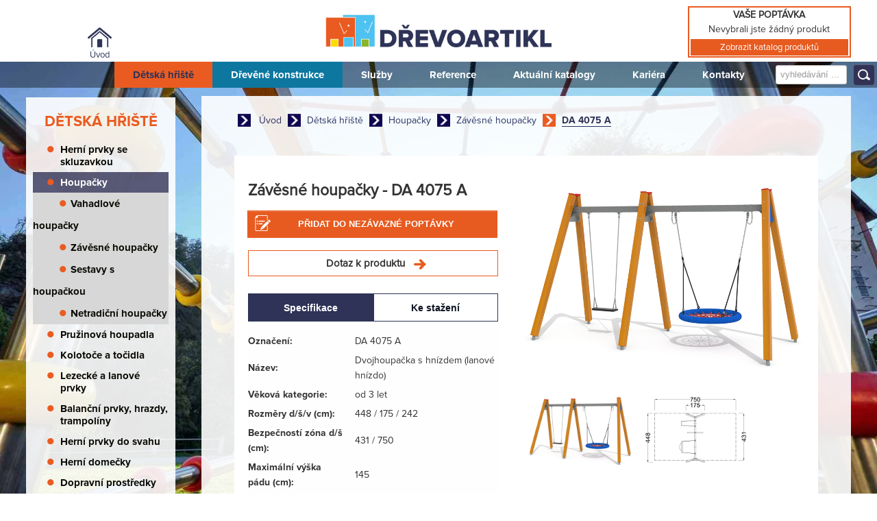

--- FILE ---
content_type: text/html; charset=utf-8
request_url: https://www.drevoartikl.cz/detska-hriste/houpacky/2371-da-4075-a
body_size: 8022
content:
<!DOCTYPE html>
<html lang="cs-cz" dir="ltr">
<head>
   <link rel="shortcut icon" href="https://drevoartikl.cz/templates/cassiopeia/favicon.ico" />

    <meta charset="utf-8">
	<meta name="keywords" content="Závěsná houpačka, DA 4075 A, dětská hřiště, dřevoartikl">
	<meta name="viewport" content="width=device-width, initial-scale=1">
	<meta name="description" content="Závěsná houpačka DA 4075 A">
	<meta name="generator" content="MYOB">
	<title>Závěsná houpačka DA 4075 A | Dřevoartikl</title>
	<link href="https://www.drevoartikl.cz/detska-hriste/houpacky/zavesne-houpacky/2371-da-4075-a" rel="canonical">
	<link href="/media/system/images/joomla-favicon.svg" rel="icon" type="image/svg+xml">
	<link href="/media/templates/site/cassiopeia/images/favicon.ico" rel="alternate icon" type="image/vnd.microsoft.icon">
	<link href="/media/system/images/joomla-favicon-pinned.svg" rel="mask-icon" color="#000">

    <link href="/media/system/css/joomla-fontawesome.min.css?590889d7b49ce3c72f1d2f548750e409" rel="lazy-stylesheet" /><noscript><link href="/media/system/css/joomla-fontawesome.min.css?590889d7b49ce3c72f1d2f548750e409" rel="stylesheet" /></noscript>
	<link href="/media/vendor/joomla-custom-elements/css/joomla-tab.min.css?0.2.0" rel="stylesheet" />
	<link href="/media/plg_captcha_recaptcha_invisible/css/recaptcha_invisible.min.css?590889d7b49ce3c72f1d2f548750e409" rel="stylesheet" />
	<link href="/media/templates/site/cassiopeia/css/template.min.css?590889d7b49ce3c72f1d2f548750e409" rel="stylesheet" />
	<link href="/media/djextensions/magnific/magnific.css" rel="stylesheet" />
	<link href="/components/com_djcatalog2/themes/bootstrapped/css/theme.css" rel="stylesheet" />
	<link href="/components/com_djcatalog2/themes/bootstrapped/css/responsive.css" rel="stylesheet" />
	<style>:root {
		--hue: 214;
		--template-bg-light: #f0f4fb;
		--template-text-dark: #495057;
		--template-text-light: #ffffff;
		--template-link-color: #2a69b8;
		--template-special-color: #001B4C;
		
	}</style>
	<style> .djc_item .djc_mainimage { margin-left: 4px; margin-bottom: 4px; }  .djc_item .djc_mainimage img { padding: 4px; }  .djc_item .djc_thumbnail { margin-left: 4px; margin-bottom: 4px; }  .djc_item .djc_thumbnail img {  padding: 4px;  }  .djc_item .djc_images {width: 814px; }  .djc_item .djc_thumbnail { width: 810px; }  .djc_items .djc_image img { padding: 4px;} .djc_related_items .djc_image img { padding: 4px;} .djc_category .djc_mainimage { margin-left: 4px; margin-bottom: 4px; }  .djc_category .djc_mainimage img { padding: 4px; }  .djc_category .djc_thumbnail { margin-left: 4px; margin-bottom: 4px; }  .djc_category .djc_thumbnail img {  padding: 4px;  }  .djc_category .djc_images {width: 814px; }  .djc_category .djc_thumbnail { width: 810px; }  .djc_subcategory .djc_image img { padding: 4px;} .djc_producer .djc_mainimage { margin-left: 4px; margin-bottom: 4px; }  .djc_producer .djc_mainimage img { padding: 4px; }  .djc_producer .djc_thumbnail { margin-left: 4px; margin-bottom: 4px; }  .djc_producer .djc_thumbnail img {  padding: 4px;  }  .djc_producer .djc_images {width: 814px; }  .djc_producer .djc_thumbnail { width: 810px; } </style>

    <script src="/media/vendor/jquery/js/jquery.min.js?3.7.1"></script>
	<script src="/media/legacy/js/jquery-noconflict.min.js?647005fc12b79b3ca2bb30c059899d5994e3e34d"></script>
	<script type="application/json" class="joomla-script-options new">{"joomla.jtext":{"COM_DJCATALOG2_ADD_TO_CART_ERROR_COMBINATION_PARAMS_INVALID":"Please select all available features of this product.","COM_DJCATALOG2_PRODUCT_OUT_OF_STOCK":"Out of stock","COM_DJCATALOG2_PRODUCT_IN_STOCK":"In stock","COM_DJCATALOG2_PRODUCT_IN_STOCK_QTY":"In stock (%s items)","JLIB_FORM_CONTAINS_INVALID_FIELDS":"Formul\u00e1\u0159 nelze odeslat, proto\u017ee chyb\u00ed vy\u017eadovan\u00e1 data.<br>Opravte ozna\u010den\u00e1 pole a zkuste to znovu.","JLIB_FORM_FIELD_REQUIRED_VALUE":"Vypl\u0148te pros\u00edm toto pole","JLIB_FORM_FIELD_REQUIRED_CHECK":"Mus\u00ed b\u00fdt vybr\u00e1na jedna z mo\u017enost\u00ed","JLIB_FORM_FIELD_INVALID_VALUE":"Tato hodnota nen\u00ed platn\u00e1"},"system.paths":{"root":"","rootFull":"https:\/\/www.drevoartikl.cz\/","base":"","baseFull":"https:\/\/www.drevoartikl.cz\/"},"csrf.token":"e6b1eed5c88bb95624f78cc09838cea8","system.keepalive":{"interval":840000,"uri":"\/component\/ajax\/?format=json"}}</script>
	<script src="/media/system/js/core.min.js?37ffe4186289eba9c5df81bea44080aff77b9684"></script>
	<script src="/media/vendor/webcomponentsjs/js/webcomponents-bundle.min.js?2.8.0" nomodule defer></script>
	<script src="/media/vendor/bootstrap/js/bootstrap-es5.min.js?5.3.2" nomodule defer></script>
	<script src="/media/system/js/keepalive-es5.min.js?4eac3f5b0c42a860f0f438ed1bea8b0bdddb3804" defer nomodule></script>
	<script src="/media/vendor/joomla-custom-elements/js/joomla-tab-es5.min.js?0.2.0" nomodule defer></script>
	<script src="/media/vendor/bootstrap/js/alert.min.js?5.3.2" type="module"></script>
	<script src="/media/vendor/bootstrap/js/button.min.js?5.3.2" type="module"></script>
	<script src="/media/vendor/bootstrap/js/carousel.min.js?5.3.2" type="module"></script>
	<script src="/media/vendor/bootstrap/js/collapse.min.js?5.3.2" type="module"></script>
	<script src="/media/vendor/bootstrap/js/dropdown.min.js?5.3.2" type="module"></script>
	<script src="/media/vendor/bootstrap/js/modal.min.js?5.3.2" type="module"></script>
	<script src="/media/vendor/bootstrap/js/offcanvas.min.js?5.3.2" type="module"></script>
	<script src="/media/vendor/bootstrap/js/popover.min.js?5.3.2" type="module"></script>
	<script src="/media/vendor/bootstrap/js/scrollspy.min.js?5.3.2" type="module"></script>
	<script src="/media/vendor/bootstrap/js/tab.min.js?5.3.2" type="module"></script>
	<script src="/media/vendor/bootstrap/js/toast.min.js?5.3.2" type="module"></script>
	<script src="/media/vendor/joomla-custom-elements/js/joomla-tab.min.js?0.2.0" type="module"></script>
	<script src="/media/system/js/keepalive.min.js?9f10654c2f49ca104ca0449def6eec3f06bd19c0" type="module"></script>
	<script src="/media/system/js/fields/validate.min.js?16f3d8b4bad90666d11636743950e1c4fade735f" defer></script>
	<script src="/media/plg_captcha_recaptcha_invisible/js/recaptcha.min.js?590889d7b49ce3c72f1d2f548750e409" defer></script>
	<script src="https://www.google.com/recaptcha/api.js?onload=JoomlainitReCaptchaInvisible&amp;render=explicit&amp;hl=cs-CZ" defer></script>
	<script src="/media/templates/site/cassiopeia/js/template.min.js?590889d7b49ce3c72f1d2f548750e409" defer></script>
	<script src="/media/mod_menu/js/menu-es5.min.js?590889d7b49ce3c72f1d2f548750e409" nomodule defer></script>
	<script src="/media/djextensions/magnific/magnific.js"></script>
	<script src="/components/com_djcatalog2/assets/magnific/magnific-init.js"></script>
	<script src="/components/com_djcatalog2/themes/bootstrapped/js/theme.js"></script>
	<script>
				window.DJC2BaseUrl = "";
			</script>
	<meta property="og:title" content="Závěsná houpačka DA 4075 A | Dřevoartikl" />
	<meta property="og:description" content="Závěsná houpačka DA 4075 A" />
	<meta property="og:url" content="https://www.drevoartikl.cz/detska-hriste/houpacky/zavesne-houpacky/2371-da-4075-a" />
	<meta property="og:image" content="https://www.drevoartikl.cz/media/djcatalog2/images/item/23/da-4075-a_f.jpg" />
	<meta property="og:image:width" content="800" />
	<meta property="og:image:height" content="600" />
	<meta property="twitter:card" content="summary" />
	<meta property="twitter:title" content="Závěsná houpačka DA 4075 A | Dřevoartikl" />
	<meta property="twitter:description" content="Závěsná houpačka DA 4075 A" />
	<meta property="twitter:image:src" content="https://www.drevoartikl.cz/media/djcatalog2/images/item/23/da-4075-a_f.jpg" />
	<meta property="twitter:image:width" content="800" />
	<meta property="twitter:image:height" content="600" />

    
            <meta name="author" content="www.goldenorange.cz" />
        <meta name="theme-color" content="#ffffff" />
        <meta name="msapplication-navbutton-color" content="#ffffff" />
        <meta name="apple-mobile-web-app-status-bar-style" content="#ffffff" />
        <meta name="google-site-verification" content="FqAFJrFiN66cesS4Mc6xBSNVnDFf_oR30swIOOVOyFE" />
        <meta name="robots" content="index, follow" />
        <link rel="preload" as="font" href="/media/templates/site/cassiopeia/css/proxima.woff" type="font/woff2" crossorigin="anonymous" />
        <link rel="preload" as="font" href="/media/templates/site/cassiopeia/css/proxima-reg.woff" type="font/woff2" crossorigin="anonymous" />   
        
        <!-- Google tag (gtag.js) -->
<script async src="https://www.googletagmanager.com/gtag/js?id=UA-60670659-1"></script>
<script>
  window.dataLayer = window.dataLayer || [];
  function gtag(){dataLayer.push(arguments);}
  gtag('js', new Date());

  gtag('config', 'UA-60670659-1');
</script>

</head>

     <body  >
        <div class="hlavicka">
            <div class="obsah">
                <div class="home-icon"><a href="/">Úvod</a></div>
                <div class="logo">
                    <a href="/"><img src="/logos.png" alt="Logo - Dřevoartikl" /></a>
                </div>
            </div>
        </div>
        <div class="b-container "">
                        <div class="menu">
                <div class="obsah">
                    <label for="show-menu" class="show-menu">Hlavní menu</label><input type="checkbox" id="show-menu" /><ul class="nav menu mod-list">
<li class="nav-item item-113 active parent"><a href="/detska-hriste" >Dětská hřiště</a></li><li class="nav-item item-114 parent"><a href="/drevene-konstrukce" >Dřevěné konstrukce</a></li><li class="nav-item item-108"><a href="/sluzby" >Služby</a></li><li class="nav-item item-109"><a href="/reference" >Reference</a></li><li class="nav-item item-245"><a href="/aktualni-katalog" >Aktuální katalogy</a></li><li class="nav-item item-110"><a href="/kariera" >Kariéra</a></li><li class="nav-item item-111"><a href="/kontakty" >Kontakty</a></li></ul>

                    <div class="searchform">  
<form action="/component/djcatalog2/?task=search" method="post" name="DJC2searchForm_151" id="DJC2searchForm_151" autocomplete="off">
	<fieldset class="djc_mod_search djc_clearfix">
		<div class="input-group">
						<input type="text" class="input form-control" name="search" id="mod_djcatsearch_151" value="" placeholder="vyhledávání ..."  />
							<button class="btn btn-primary" onclick="document.DJC2searchForm_151.submit();"></button>
					</div>
	</fieldset>
    
	<input type="hidden" name="option" value="com_djcatalog2" />
	<input type="hidden" name="view" value="items" />
	<input type="hidden" name="cid" value="0" />
	<input type="hidden" name="task" value="search" />
	<input type="submit" style="display: none;"/>
</form>
</div>
                                      <div class="menuleft card  menud">
            <h3 class="card-header ">Dětská hřiště</h3>        <div class="card-body">
                <div class="mod_djc2categories">
	<ul class="menu menud nav flex-column mod_djc2categories_list"><li class="nav-item djc_catid-43 level0"><a class="nav-link" href="/detska-hriste">Dětská hřiště</a></li><li class="nav-item djc_catid-1 level0 parent"><a class="nav-link" href="/detska-hriste/herni-prvky-se-skluzavkou">Herní prvky se skluzavkou</a></li><li class="nav-item djc_catid-142 level0 current active parent"><a class="nav-link active" href="/detska-hriste/houpacky">Houpačky</a><ul class="nav-child unstyled small"><li class="nav-item djc_catid-97 level1"><a class="nav-link" href="/detska-hriste/houpacky/vahadlove-houpacky">Vahadlové houpačky</a></li><li class="nav-item djc_catid-93 level1"><a class="nav-link" href="/detska-hriste/houpacky/zavesne-houpacky">Závěsné houpačky</a></li><li class="nav-item djc_catid-143 level1"><a class="nav-link" href="/detska-hriste/houpacky/sestavy-s-houpackou">Sestavy s houpačkou</a></li><li class="nav-item djc_catid-144 level1"><a class="nav-link" href="/detska-hriste/houpacky/netradicni-houpacky">Netradiční houpačky</a></li></ul></li><li class="nav-item djc_catid-8 level0"><a class="nav-link" href="/detska-hriste/pruzinova-houpadla">Pružinová houpadla</a></li><li class="nav-item djc_catid-18 level0"><a class="nav-link" href="/detska-hriste/kolotoce-a-tocidla">Kolotoče a točidla</a></li><li class="nav-item djc_catid-145 level0 parent"><a class="nav-link" href="/detska-hriste/lezecke-a-lanove-prvky">Lezecké a lanové prvky</a></li><li class="nav-item djc_catid-148 level0 parent"><a class="nav-link" href="/detska-hriste/balancni-prvky-hrazdy-trampoliny">Balanční prvky, hrazdy, trampolíny</a></li><li class="nav-item djc_catid-20 level0"><a class="nav-link" href="/detska-hriste/herni-prvky-do-svahu">Herní prvky do svahu</a></li><li class="nav-item djc_catid-12 level0"><a class="nav-link" href="/detska-hriste/herni-domecky">Herní domečky</a></li><li class="nav-item djc_catid-95 level0"><a class="nav-link" href="/detska-hriste/dopravni-prostredky">Dopravní prostředky</a></li><li class="nav-item djc_catid-135 level0"><a class="nav-link" href="/detska-hriste/herni-akcni-steny-a-tabule-na-kresleni">Herní akční stěny a tabule na kreslení</a></li><li class="nav-item djc_catid-11 level0 parent"><a class="nav-link" href="/detska-hriste/hry-s-piskem-a-vodou">Hry s pískem a vodou</a></li><li class="nav-item djc_catid-23 level0"><a class="nav-link" href="/detska-hriste/lanove-drahy">Lanové dráhy</a></li><li class="nav-item djc_catid-140 level0"><a class="nav-link" href="/detska-hriste/herni-prvky-vetsi-deti">Herní prvky pro větší děti</a></li><li class="nav-item djc_catid-154 level0 parent"><a class="nav-link" href="/detska-hriste/workout-a-fitness">Workout a fitness</a></li><li class="nav-item djc_catid-31 level0 parent"><a class="nav-link" href="/detska-hriste/lavicky-oploceni-a-dalsi-mobiliar">Lavičky, oplocení a další mobiliář</a></li><li class="nav-item djc_catid-151 level0"><a class="nav-link" href="/detska-hriste/altany-a-pergoly">Altány a pergoly</a></li><li class="nav-item djc_catid-152 level0"><a class="nav-link" href="/detska-hriste/zahradni-a-naradove-domky">Zahradní a nářaďové domky</a></li><li class="nav-item djc_catid-150 level0"><a class="nav-link" href="/detska-hriste/venkovni-ucebny">Venkovní učebny</a></li><li class="nav-item djc_catid-67 level0 parent"><a class="nav-link" href="/detska-hriste/lezecke-steny-tr-walls">Lezecké stěny TR-Walls</a></li><li class="nav-item djc_catid-14 level0 parent"><a class="nav-link" href="/detska-hriste/herni-prvky-ledon">Herní prvky LEDON</a></li><li class="nav-item djc_catid-109 level0 parent"><a class="nav-link" href="/drevene-konstrukce">Dřevěné konstrukce</a></li></ul></div>
    </div>
</div>

                                    </div>
            </div>
                            <div class="clanky">
                    <div class="obsah">
             
                    
                                                <div class="navigace"><div aria-label="navigace - nova" role="navigation">
	<ul itemscope itemtype="https://schema.org/BreadcrumbList" class="breadcrumb">
					<li class="active">
				<span class="divider icon-location"></span>
			</li>
		
						<li itemprop="itemListElement" itemscope itemtype="https://schema.org/ListItem">
											<a itemprop="item" href="/" class="pathway"><span itemprop="name">Úvod</span></a>
					
											<span class="divider">
													</span>
										<meta itemprop="position" content="1">
				</li>
							<li itemprop="itemListElement" itemscope itemtype="https://schema.org/ListItem">
											<a itemprop="item" href="/detska-hriste" class="pathway"><span itemprop="name">Dětská hřiště</span></a>
					
											<span class="divider">
													</span>
										<meta itemprop="position" content="2">
				</li>
							<li itemprop="itemListElement" itemscope itemtype="https://schema.org/ListItem">
											<a itemprop="item" href="/detska-hriste/houpacky" class="pathway"><span itemprop="name">Houpačky</span></a>
					
											<span class="divider">
													</span>
										<meta itemprop="position" content="3">
				</li>
							<li itemprop="itemListElement" itemscope itemtype="https://schema.org/ListItem">
											<a itemprop="item" href="/detska-hriste/houpacky/zavesne-houpacky" class="pathway"><span itemprop="name">Závěsné houpačky</span></a>
					
											<span class="divider">
													</span>
										<meta itemprop="position" content="4">
				</li>
							<li itemprop="itemListElement" itemscope itemtype="https://schema.org/ListItem" class="active">
					<span itemprop="name">
						DA 4075 A					</span>
					<meta itemprop="position" content="5">
				</li>
				</ul>
</div>
</div>
                                                
<div itemscope itemtype="http://schema.org/Product">
    <meta itemprop="url"
          content="https://www.drevoartikl.cz/detska-hriste/houpacky/zavesne-houpacky/2371-da-4075-a"/>
    <div id="djcatalog"
         class="djc_clearfix djc_item djc_theme_bootstrapped">
		
		
						
<div class="djc_images djc_image_switcher pull-right">
			<div class="djc_mainimage">
					<a data-type="image" data-target="main-image-link" data-thumb="0" title="da-4075-a" href="/media/djcatalog2/images/item/23/da-4075-a_f.jpg">
				<img data-type="image" itemprop="image" class="img-polaroid" alt="da-4075-a" src="/media/djcatalog2/images/item/23/da-4075-a_l.jpg" />
			</a>
			</div>
				<div class="djc_thumbnails" id="djc_thumbnails" data-toggle="image-thumbs">
					<div class="djc_thumbnail">
				<a data-type="image" class="djimagebox mfp-image" title="da-4075-a" href="/media/djcatalog2/images/item/23/da-4075-a_f.jpg" data-thumb="0" data-large="/media/djcatalog2/images/item/23/da-4075-a_l.jpg">
					<img class="img-polaroid" alt="da-4075-a" src="/media/djcatalog2/images/item/23/da-4075-a_t.jpg" />
				</a>
			</div>
						<div class="djc_thumbnail">
				<a data-type="image" class="djimagebox mfp-image" title="da-4075-a" href="/media/djcatalog2/images/item/23/da-4075-a.1_f.jpg" data-thumb="1" data-large="/media/djcatalog2/images/item/23/da-4075-a.1_l.jpg">
					<img class="img-polaroid" alt="da-4075-a" src="/media/djcatalog2/images/item/23/da-4075-a.1_t.jpg" />
				</a>
			</div>
					</div>
			<meta itemprop="image" content="https://www.drevoartikl.cz/media/djcatalog2/images/item/23/da-4075-a_f.jpg" />
</div>

				
		
		            <h2 class="djc_title" itemprop="name">
								
				DA 4075 A            </h2>
		
				
				
		
		
		            <div class="djc_toolbar">
	
            </div>
		
		
        <div class="djc_description">
            <h1>Závěsné houpačky - DA 4075 A </h1>
            
            <div class="djc_item_info">
	

			
				
				
				
				
				
									
    <form action="/detska-hriste/houpacky/2371-da-4075-a" method="post" class="djc_form_addtocart" data-itemid="2371">
		            <div class="djc_cart_variants">
				            </div>
            
					
        <div class="djc_addtocart">
			
	<div class="btn-group djc_qty_buttons djc_qty " aria-live="polite">
		
					<span data-toggle="dec" class="btn btn-primary djc_qty_btn djc_qty_dec" tabindex="0" aria-label="Snížit počet kusů o 1" title="Snížit počet kusů o 1">&minus;</span>
				
		<input type="text" name="quantity" class="djc_qty_input input input-mini" value="1" data-type="int" data-min="1" data-max="0" data-step="1.0000" data-precision="0" data-unit="pc" size="3" maxLength="3" />
		
				
					<span data-toggle="inc" class="btn btn-primary djc_qty_btn djc_qty_inc" tabindex="0" aria-label="Navýšit počet kusů o 1" title="Navýšit počet kusů o 1">&#43;</span>
				
		<button type="submit" class="btn btn-primary djc_addtoquote_btn"  tabindex="0" >Přidat do nezávazné poptávky</button>		
	</div>
	
        </div>

        <input type="hidden" name="option" value="com_djcatalog2" />
        <input type="hidden" name="task" value="cart.add" />
        <input type="hidden" name="return" value="aHR0cHM6Ly93d3cuZHJldm9hcnRpa2wuY3ovZGV0c2thLWhyaXN0ZS9ob3VwYWNreS8yMzcxLWRhLTQwNzUtYQ==" />
        <input type="hidden" name="item_id" value="2371" />
        <input type="hidden" name="combination_id" value="" />

		<input type="hidden" name="e6b1eed5c88bb95624f78cc09838cea8" value="1">    </form>


				      <div class="open_form" onclick="openform()">Dotaz k produktu <img src="/form_arrow.png" alt="Form Arrow" /></div>
            </div>
          
			<div class="djc_desc_wrap" itemprop="description">
					            <div class="djc_fulltext"></div>
           	</div>
			
			
			                <div class="djc_clear"></div>
                <div class="djc_tabs">
					<joomla-tab id="djc2--pagebreak-tabs" orientation="horizontal"  breakpoint="768"><joomla-tab-element id="item-2371-0" active name="Specifikace">
<table border="0">
<tbody>
<tr>
<td><strong>Označení:</strong></td>
<td>DA 4075 A</td>
</tr>
<tr>
<td><strong>Název:</strong></td>
<td>Dvojhoupačka s hnízdem&nbsp;(lanové hnízdo)</td>
</tr>
<tr>
<td><strong>Věková kategorie:</strong></td>
<td>od 3 let</td>
</tr>
<tr>
<td><strong>Rozměry d/š/v (cm): </strong></td>
<td>448 / 175 / 242</td>
</tr>
<tr>
<td><strong>Bezpečností zóna d/š (cm):</strong></td>
<td>431 / 750</td>
</tr>
<tr>
<td><strong>Maximální výška pádu (cm):</strong></td>
<td>145</td>
</tr>
<tr>
<td><strong>Dopadová plocha (m2):</strong></td>
<td>32,5</td>
</tr>
</tbody>
</table>
<p>&nbsp;</p>
<p><strong>Možnosti povrchové úpravy:</strong></p>
<ul>
<li>Varianta 01 - silnovrstvá ekologická UV-odolná lazura včetně impregnačního základu</li>
<li>Varianta 04 -&nbsp;olej na dřevo s&nbsp;přidanými pigmenty</li>
<li>Varianta 02 - přírodní provedení bez povrchové úpravy</li>
</ul>
<p>&nbsp;</p>
<p style="text-align: left;"><strong>Houpačka obsahuje:</strong></p>
<ul>
<li style="text-align: left;">tři páry dřevěných stojek</li>
<li style="text-align: left;">dva houpačkové ocelové nosníky</li>
<li style="text-align: left;">bezpečnostní houpačkový sedák s řetězy</li>
<li style="text-align: left;">houpačkový sedák lanové ptačí hnízdo (průměr 100 cm)</li>
<li style="text-align: left;">čtyři bezúdržbové houpačkové závěsy</li>
<li style="text-align: left;">ocelová žárově zinkovaná zemní kotvení k zabetonování</li>
</ul>
<p>&nbsp;</p>
<p style="text-align: left;"><strong>Materiálové provedení:</strong></p>
<p style="text-align: left;">Dřevěné stojky jsou vyrobeny z lepených, nebo mimostředových modřínových hranolů se zaoblenými hranami. Ocelové části jsou opatřeny žárovým zinkováním. Lanové části jsou sestaveny z lan s vícepramenným ocelovým jádrem.</p>
<p>&nbsp;</p>
<p style="text-align: left;">Zařízení je certifikováno a splňuje veškerá kritéria stanovená platnými normami a předpisy EU a ČR (ČSN EN 1176).</p>
</joomla-tab-element><joomla-tab-element id="item-2371-1" name="Ke stažení">
<p><strong>Katalogové listy</strong></p>
<table class="kestazeni">
<tbody>
<tr>
<td><img src="/images/PDF-20x19.jpg" alt="PDF 20x19" /></td>
<td><a href="/images/stories/katalogove-listy/DA4075A-01.pdf" target="_blank">01 Modřín + lazura&nbsp;(pdf)</a></td>
</tr>
<tr>
<td><img src="/images/PDF-20x19.jpg" alt="PDF 20x19" /></td>
<td><a href="/images/stories/katalogove-listy/DA4075A-04.pdf" target="_blank">04 Modřín + olej (pdf)</a></td>
</tr>
<tr>
<td><img src="/images/PDF-20x19.jpg" alt="PDF 20x19" /></td>
<td><a href="/images/stories/katalogove-listy/DA4075A-02.pdf" target="_blank">02 Modřín přírodní (pdf)</a></td>
</tr>
</tbody>
</table>
<p>&nbsp;</p>
<p><strong>Půdorys</strong></p>
<table class="kestazeni">
<tbody>
<tr>
<td><img src="/images/DWG-15x20.jpg" alt="PDF 20x19" /></td>
<td><a href="/images/stories/pudorys-dwg/DA4075-A.dwg" target="_blank">půdorys (dwg)</a></td>
</tr>
<tr>
<td>&nbsp;</td>
<td>&nbsp;</td>
</tr>
<tr>
<td>&nbsp;</td>
<td>&nbsp;</td>
</tr>
</tbody>
</table></joomla-tab-element></joomla-tab>                </div>
			
			
			
						                <div class="djc_clear"></div>
                <div class="djc_contact_form_wrapper" id="contactform">
					
<div class="djc_contact_form">
<p>&nbsp;</p>
	<form id="djc_contact_form" action="/detska-hriste/houpacky/2371-da-4075-a" method="post" class="form-validate ">
		<fieldset>
			<legend>
				Ask about this product							</legend>
				<div class="control-group">
					<div class="control-label"><label id="jform_contact_name-lbl" for="jform_contact_name" class="required">
    Vaše jméno<span class="star" aria-hidden="true">&#160;*</span></label>
</div>
					<div class="controls">

    
    <input
        type="text"
        name="jform[contact_name]"
        id="jform_contact_name"
        value=""
                class="form-control input form-control input-large required" size="40"         required       >

    

</div>
				</div>
				<div class="control-group">
					<div class="control-label"><label id="jform_contact_email-lbl" for="jform_contact_email" class="required">
    Email<span class="star" aria-hidden="true">&#160;*</span></label>
</div>
					<div class="controls"><input type="email" inputmode="email" name="jform[contact_email]" class="form-control validate-email input form-control input-large required" id="jform_contact_email" value="" size="40" required></div>
				</div>
				
									<div class="control-group">
						<div class="control-label"><label id="jform_contact_company_name-lbl" for="jform_contact_company_name">
    Název organizace/firmy</label>
</div>
						<div class="controls">

    
    <input
        type="text"
        name="jform[contact_company_name]"
        id="jform_contact_company_name"
        value=""
                class="form-control input form-control input-large" size="40"                >

    

</div>
					</div>
																																	<div class="control-group">
						<div class="control-label"><label id="jform_contact_phone-lbl" for="jform_contact_phone" class="required">
    Telefon<span class="star" aria-hidden="true">&#160;*</span></label>
</div>
						<div class="controls">

    
    <input
        type="text"
        name="jform[contact_phone]"
        id="jform_contact_phone"
        value=""
                class="form-control input form-control input-large required required" size="40"         required       >

    

</div>
					</div>
								
				<div class="control-group" style="display:none;">
					<div class="control-label"><label id="jform_contact_subject-lbl" for="jform_contact_subject" class="required">
    Dotaz k produktu<span class="star" aria-hidden="true">&#160;*</span></label>
</div>
					<div class="controls">

    
    <input
        type="text"
        name="jform[contact_subject]"
        id="jform_contact_subject"
        value="DA 4075 A"
                class="form-control input form-control input-large required" size="40"         required       >

    

</div>
				</div>
				<div class="control-group">
					<div class="control-label"><label id="jform_contact_message-lbl" for="jform_contact_message" class="required">
    Váš dotaz<span class="star" aria-hidden="true">&#160;*</span></label>
</div>
					<div class="controls"><textarea name="jform[contact_message]" id="jform_contact_message"  cols="50"  rows="10" class="form-control input form-control input-large required"       required       ></textarea></div>
				</div>
																<div class="control-group">
					<div class="control-label"><label id="jform_contact_email_copy-lbl" for="jform_contact_email_copy">
    Chcete zaslat kopii dotazu na Váš email?</label>
</div>
					<div class="controls"><div class="form-check form-check-inline">
    <input
        type="checkbox"
        name="jform[contact_email_copy]"
        id="jform_contact_email_copy"
        class="form-check-input"
        value="1"
            >
</div>
</div>
				</div>
										     			          			     			          			               			               			                    			                    	<div class="control-group">
			                         <div class="control-label">
			                            <label id="jform_captcha-lbl" for="jform_captcha" class="required">
    Verification<span class="star" aria-hidden="true">&#160;*</span></label>
			                            			                         </div>
			                         <div class="controls"><div id="jform_captcha" class=" required g-recaptcha" data-sitekey="6Ld3YQIkAAAAAGf0lGF0YFiGgYPogGxYNmBpgWRt" data-badge="bottomright" data-size="invisible" data-tabindex="0" data-callback="" data-expired-callback="" data-error-callback=""></div></div>
			                         </div>
			                    			               			          			     				<div class="controls">
					<button class="btn btn-primary  validate" type="submit">Odeslat dotaz</button>
											<button id="djc_contact_form_button_close" class="btn btn-primary"></button>
										<input type="hidden" name="option" value="com_djcatalog2" />
					<input type="hidden" name="task" value="item.contact" />
					<input type="hidden" name="id" value="2371:da-4075-a" />
					<input type="hidden" name="e6b1eed5c88bb95624f78cc09838cea8" value="1">				</div>
		</fieldset>
	</form>
</div>

                </div>
			
			
			
													
			
			        </div>

		
		
		
		    </div>
</div>

<script>
     function openform(){
     document.getElementById("contactform").style.display = "block";    
  
     }
   
</script>

                    </div>
                                    </div>
                <div class="b-line"></div>
                        </div>
        <div class="search">
<div class="mod_djc2cart">
<p class="carthead">Vaše poptávka</p>
			<p class="mod_djc2cart_is_empty">Nevybrali jste žádný produkt</p>
       <p class="katalog-show mod_djc2cart_is_empty"><a href="/detska-hriste">Zobrazit katalog produktů</a></p>
		
	<div class="mod_djc2_cart_contents" style="display: none";">
		<p class="mod_djc2cart_info">
			<strong class='djc_mod_cart_items_count'>0</strong> produkt/y v hromadné poptávce		</p>
		<p class="mod_djc2cart_button">
			<a class="btn btn-primary" href="/poptavka"><span>Zobrazit nezávaznou poptávku</span></a>
		</p>
	</div>
</div>
</div>
        
               
                            
        <script>
        $(document).ready(function() {
        
        
        
    $("input#jform_djcatalog2profile_firstname").attr({       // substitute your own
       "minlength" : 3          // values (or variables) here
    });
    
    $("input#jform_djcatalog2profile_lastname").attr({       // substitute your own
       "minlength" : 3          // values (or variables) here
    });
    
     $("input#jform_djcatalog2profile_company").attr({       // substitute your own
       "minlength" : 3          // values (or variables) here
    });
    
     $("input#jform_djcatalog2profile_address").attr({       // substitute your own
       "minlength" : 3          // values (or variables) here
    });
    
     $("input#jform_djcatalog2profile_city").attr({       // substitute your own
       "minlength" : 2          // values (or variables) here
    });
    
     $("input#jform_djcatalog2profile_postcode").attr({       // substitute your own
       "minlength" : 5,          // values (or variables) here
       "maxlength" : 6 
    });
    
    
    
});  

$('.djc_tabs table.kestazeni a').attr("download", "")

        </script>
        
        
</body>
</html>


--- FILE ---
content_type: text/html; charset=utf-8
request_url: https://www.google.com/recaptcha/api2/anchor?ar=1&k=6Ld3YQIkAAAAAGf0lGF0YFiGgYPogGxYNmBpgWRt&co=aHR0cHM6Ly93d3cuZHJldm9hcnRpa2wuY3o6NDQz&hl=cs&v=N67nZn4AqZkNcbeMu4prBgzg&size=invisible&badge=bottomright&anchor-ms=20000&execute-ms=30000&cb=peyasgw7a50a
body_size: 48745
content:
<!DOCTYPE HTML><html dir="ltr" lang="cs"><head><meta http-equiv="Content-Type" content="text/html; charset=UTF-8">
<meta http-equiv="X-UA-Compatible" content="IE=edge">
<title>reCAPTCHA</title>
<style type="text/css">
/* cyrillic-ext */
@font-face {
  font-family: 'Roboto';
  font-style: normal;
  font-weight: 400;
  font-stretch: 100%;
  src: url(//fonts.gstatic.com/s/roboto/v48/KFO7CnqEu92Fr1ME7kSn66aGLdTylUAMa3GUBHMdazTgWw.woff2) format('woff2');
  unicode-range: U+0460-052F, U+1C80-1C8A, U+20B4, U+2DE0-2DFF, U+A640-A69F, U+FE2E-FE2F;
}
/* cyrillic */
@font-face {
  font-family: 'Roboto';
  font-style: normal;
  font-weight: 400;
  font-stretch: 100%;
  src: url(//fonts.gstatic.com/s/roboto/v48/KFO7CnqEu92Fr1ME7kSn66aGLdTylUAMa3iUBHMdazTgWw.woff2) format('woff2');
  unicode-range: U+0301, U+0400-045F, U+0490-0491, U+04B0-04B1, U+2116;
}
/* greek-ext */
@font-face {
  font-family: 'Roboto';
  font-style: normal;
  font-weight: 400;
  font-stretch: 100%;
  src: url(//fonts.gstatic.com/s/roboto/v48/KFO7CnqEu92Fr1ME7kSn66aGLdTylUAMa3CUBHMdazTgWw.woff2) format('woff2');
  unicode-range: U+1F00-1FFF;
}
/* greek */
@font-face {
  font-family: 'Roboto';
  font-style: normal;
  font-weight: 400;
  font-stretch: 100%;
  src: url(//fonts.gstatic.com/s/roboto/v48/KFO7CnqEu92Fr1ME7kSn66aGLdTylUAMa3-UBHMdazTgWw.woff2) format('woff2');
  unicode-range: U+0370-0377, U+037A-037F, U+0384-038A, U+038C, U+038E-03A1, U+03A3-03FF;
}
/* math */
@font-face {
  font-family: 'Roboto';
  font-style: normal;
  font-weight: 400;
  font-stretch: 100%;
  src: url(//fonts.gstatic.com/s/roboto/v48/KFO7CnqEu92Fr1ME7kSn66aGLdTylUAMawCUBHMdazTgWw.woff2) format('woff2');
  unicode-range: U+0302-0303, U+0305, U+0307-0308, U+0310, U+0312, U+0315, U+031A, U+0326-0327, U+032C, U+032F-0330, U+0332-0333, U+0338, U+033A, U+0346, U+034D, U+0391-03A1, U+03A3-03A9, U+03B1-03C9, U+03D1, U+03D5-03D6, U+03F0-03F1, U+03F4-03F5, U+2016-2017, U+2034-2038, U+203C, U+2040, U+2043, U+2047, U+2050, U+2057, U+205F, U+2070-2071, U+2074-208E, U+2090-209C, U+20D0-20DC, U+20E1, U+20E5-20EF, U+2100-2112, U+2114-2115, U+2117-2121, U+2123-214F, U+2190, U+2192, U+2194-21AE, U+21B0-21E5, U+21F1-21F2, U+21F4-2211, U+2213-2214, U+2216-22FF, U+2308-230B, U+2310, U+2319, U+231C-2321, U+2336-237A, U+237C, U+2395, U+239B-23B7, U+23D0, U+23DC-23E1, U+2474-2475, U+25AF, U+25B3, U+25B7, U+25BD, U+25C1, U+25CA, U+25CC, U+25FB, U+266D-266F, U+27C0-27FF, U+2900-2AFF, U+2B0E-2B11, U+2B30-2B4C, U+2BFE, U+3030, U+FF5B, U+FF5D, U+1D400-1D7FF, U+1EE00-1EEFF;
}
/* symbols */
@font-face {
  font-family: 'Roboto';
  font-style: normal;
  font-weight: 400;
  font-stretch: 100%;
  src: url(//fonts.gstatic.com/s/roboto/v48/KFO7CnqEu92Fr1ME7kSn66aGLdTylUAMaxKUBHMdazTgWw.woff2) format('woff2');
  unicode-range: U+0001-000C, U+000E-001F, U+007F-009F, U+20DD-20E0, U+20E2-20E4, U+2150-218F, U+2190, U+2192, U+2194-2199, U+21AF, U+21E6-21F0, U+21F3, U+2218-2219, U+2299, U+22C4-22C6, U+2300-243F, U+2440-244A, U+2460-24FF, U+25A0-27BF, U+2800-28FF, U+2921-2922, U+2981, U+29BF, U+29EB, U+2B00-2BFF, U+4DC0-4DFF, U+FFF9-FFFB, U+10140-1018E, U+10190-1019C, U+101A0, U+101D0-101FD, U+102E0-102FB, U+10E60-10E7E, U+1D2C0-1D2D3, U+1D2E0-1D37F, U+1F000-1F0FF, U+1F100-1F1AD, U+1F1E6-1F1FF, U+1F30D-1F30F, U+1F315, U+1F31C, U+1F31E, U+1F320-1F32C, U+1F336, U+1F378, U+1F37D, U+1F382, U+1F393-1F39F, U+1F3A7-1F3A8, U+1F3AC-1F3AF, U+1F3C2, U+1F3C4-1F3C6, U+1F3CA-1F3CE, U+1F3D4-1F3E0, U+1F3ED, U+1F3F1-1F3F3, U+1F3F5-1F3F7, U+1F408, U+1F415, U+1F41F, U+1F426, U+1F43F, U+1F441-1F442, U+1F444, U+1F446-1F449, U+1F44C-1F44E, U+1F453, U+1F46A, U+1F47D, U+1F4A3, U+1F4B0, U+1F4B3, U+1F4B9, U+1F4BB, U+1F4BF, U+1F4C8-1F4CB, U+1F4D6, U+1F4DA, U+1F4DF, U+1F4E3-1F4E6, U+1F4EA-1F4ED, U+1F4F7, U+1F4F9-1F4FB, U+1F4FD-1F4FE, U+1F503, U+1F507-1F50B, U+1F50D, U+1F512-1F513, U+1F53E-1F54A, U+1F54F-1F5FA, U+1F610, U+1F650-1F67F, U+1F687, U+1F68D, U+1F691, U+1F694, U+1F698, U+1F6AD, U+1F6B2, U+1F6B9-1F6BA, U+1F6BC, U+1F6C6-1F6CF, U+1F6D3-1F6D7, U+1F6E0-1F6EA, U+1F6F0-1F6F3, U+1F6F7-1F6FC, U+1F700-1F7FF, U+1F800-1F80B, U+1F810-1F847, U+1F850-1F859, U+1F860-1F887, U+1F890-1F8AD, U+1F8B0-1F8BB, U+1F8C0-1F8C1, U+1F900-1F90B, U+1F93B, U+1F946, U+1F984, U+1F996, U+1F9E9, U+1FA00-1FA6F, U+1FA70-1FA7C, U+1FA80-1FA89, U+1FA8F-1FAC6, U+1FACE-1FADC, U+1FADF-1FAE9, U+1FAF0-1FAF8, U+1FB00-1FBFF;
}
/* vietnamese */
@font-face {
  font-family: 'Roboto';
  font-style: normal;
  font-weight: 400;
  font-stretch: 100%;
  src: url(//fonts.gstatic.com/s/roboto/v48/KFO7CnqEu92Fr1ME7kSn66aGLdTylUAMa3OUBHMdazTgWw.woff2) format('woff2');
  unicode-range: U+0102-0103, U+0110-0111, U+0128-0129, U+0168-0169, U+01A0-01A1, U+01AF-01B0, U+0300-0301, U+0303-0304, U+0308-0309, U+0323, U+0329, U+1EA0-1EF9, U+20AB;
}
/* latin-ext */
@font-face {
  font-family: 'Roboto';
  font-style: normal;
  font-weight: 400;
  font-stretch: 100%;
  src: url(//fonts.gstatic.com/s/roboto/v48/KFO7CnqEu92Fr1ME7kSn66aGLdTylUAMa3KUBHMdazTgWw.woff2) format('woff2');
  unicode-range: U+0100-02BA, U+02BD-02C5, U+02C7-02CC, U+02CE-02D7, U+02DD-02FF, U+0304, U+0308, U+0329, U+1D00-1DBF, U+1E00-1E9F, U+1EF2-1EFF, U+2020, U+20A0-20AB, U+20AD-20C0, U+2113, U+2C60-2C7F, U+A720-A7FF;
}
/* latin */
@font-face {
  font-family: 'Roboto';
  font-style: normal;
  font-weight: 400;
  font-stretch: 100%;
  src: url(//fonts.gstatic.com/s/roboto/v48/KFO7CnqEu92Fr1ME7kSn66aGLdTylUAMa3yUBHMdazQ.woff2) format('woff2');
  unicode-range: U+0000-00FF, U+0131, U+0152-0153, U+02BB-02BC, U+02C6, U+02DA, U+02DC, U+0304, U+0308, U+0329, U+2000-206F, U+20AC, U+2122, U+2191, U+2193, U+2212, U+2215, U+FEFF, U+FFFD;
}
/* cyrillic-ext */
@font-face {
  font-family: 'Roboto';
  font-style: normal;
  font-weight: 500;
  font-stretch: 100%;
  src: url(//fonts.gstatic.com/s/roboto/v48/KFO7CnqEu92Fr1ME7kSn66aGLdTylUAMa3GUBHMdazTgWw.woff2) format('woff2');
  unicode-range: U+0460-052F, U+1C80-1C8A, U+20B4, U+2DE0-2DFF, U+A640-A69F, U+FE2E-FE2F;
}
/* cyrillic */
@font-face {
  font-family: 'Roboto';
  font-style: normal;
  font-weight: 500;
  font-stretch: 100%;
  src: url(//fonts.gstatic.com/s/roboto/v48/KFO7CnqEu92Fr1ME7kSn66aGLdTylUAMa3iUBHMdazTgWw.woff2) format('woff2');
  unicode-range: U+0301, U+0400-045F, U+0490-0491, U+04B0-04B1, U+2116;
}
/* greek-ext */
@font-face {
  font-family: 'Roboto';
  font-style: normal;
  font-weight: 500;
  font-stretch: 100%;
  src: url(//fonts.gstatic.com/s/roboto/v48/KFO7CnqEu92Fr1ME7kSn66aGLdTylUAMa3CUBHMdazTgWw.woff2) format('woff2');
  unicode-range: U+1F00-1FFF;
}
/* greek */
@font-face {
  font-family: 'Roboto';
  font-style: normal;
  font-weight: 500;
  font-stretch: 100%;
  src: url(//fonts.gstatic.com/s/roboto/v48/KFO7CnqEu92Fr1ME7kSn66aGLdTylUAMa3-UBHMdazTgWw.woff2) format('woff2');
  unicode-range: U+0370-0377, U+037A-037F, U+0384-038A, U+038C, U+038E-03A1, U+03A3-03FF;
}
/* math */
@font-face {
  font-family: 'Roboto';
  font-style: normal;
  font-weight: 500;
  font-stretch: 100%;
  src: url(//fonts.gstatic.com/s/roboto/v48/KFO7CnqEu92Fr1ME7kSn66aGLdTylUAMawCUBHMdazTgWw.woff2) format('woff2');
  unicode-range: U+0302-0303, U+0305, U+0307-0308, U+0310, U+0312, U+0315, U+031A, U+0326-0327, U+032C, U+032F-0330, U+0332-0333, U+0338, U+033A, U+0346, U+034D, U+0391-03A1, U+03A3-03A9, U+03B1-03C9, U+03D1, U+03D5-03D6, U+03F0-03F1, U+03F4-03F5, U+2016-2017, U+2034-2038, U+203C, U+2040, U+2043, U+2047, U+2050, U+2057, U+205F, U+2070-2071, U+2074-208E, U+2090-209C, U+20D0-20DC, U+20E1, U+20E5-20EF, U+2100-2112, U+2114-2115, U+2117-2121, U+2123-214F, U+2190, U+2192, U+2194-21AE, U+21B0-21E5, U+21F1-21F2, U+21F4-2211, U+2213-2214, U+2216-22FF, U+2308-230B, U+2310, U+2319, U+231C-2321, U+2336-237A, U+237C, U+2395, U+239B-23B7, U+23D0, U+23DC-23E1, U+2474-2475, U+25AF, U+25B3, U+25B7, U+25BD, U+25C1, U+25CA, U+25CC, U+25FB, U+266D-266F, U+27C0-27FF, U+2900-2AFF, U+2B0E-2B11, U+2B30-2B4C, U+2BFE, U+3030, U+FF5B, U+FF5D, U+1D400-1D7FF, U+1EE00-1EEFF;
}
/* symbols */
@font-face {
  font-family: 'Roboto';
  font-style: normal;
  font-weight: 500;
  font-stretch: 100%;
  src: url(//fonts.gstatic.com/s/roboto/v48/KFO7CnqEu92Fr1ME7kSn66aGLdTylUAMaxKUBHMdazTgWw.woff2) format('woff2');
  unicode-range: U+0001-000C, U+000E-001F, U+007F-009F, U+20DD-20E0, U+20E2-20E4, U+2150-218F, U+2190, U+2192, U+2194-2199, U+21AF, U+21E6-21F0, U+21F3, U+2218-2219, U+2299, U+22C4-22C6, U+2300-243F, U+2440-244A, U+2460-24FF, U+25A0-27BF, U+2800-28FF, U+2921-2922, U+2981, U+29BF, U+29EB, U+2B00-2BFF, U+4DC0-4DFF, U+FFF9-FFFB, U+10140-1018E, U+10190-1019C, U+101A0, U+101D0-101FD, U+102E0-102FB, U+10E60-10E7E, U+1D2C0-1D2D3, U+1D2E0-1D37F, U+1F000-1F0FF, U+1F100-1F1AD, U+1F1E6-1F1FF, U+1F30D-1F30F, U+1F315, U+1F31C, U+1F31E, U+1F320-1F32C, U+1F336, U+1F378, U+1F37D, U+1F382, U+1F393-1F39F, U+1F3A7-1F3A8, U+1F3AC-1F3AF, U+1F3C2, U+1F3C4-1F3C6, U+1F3CA-1F3CE, U+1F3D4-1F3E0, U+1F3ED, U+1F3F1-1F3F3, U+1F3F5-1F3F7, U+1F408, U+1F415, U+1F41F, U+1F426, U+1F43F, U+1F441-1F442, U+1F444, U+1F446-1F449, U+1F44C-1F44E, U+1F453, U+1F46A, U+1F47D, U+1F4A3, U+1F4B0, U+1F4B3, U+1F4B9, U+1F4BB, U+1F4BF, U+1F4C8-1F4CB, U+1F4D6, U+1F4DA, U+1F4DF, U+1F4E3-1F4E6, U+1F4EA-1F4ED, U+1F4F7, U+1F4F9-1F4FB, U+1F4FD-1F4FE, U+1F503, U+1F507-1F50B, U+1F50D, U+1F512-1F513, U+1F53E-1F54A, U+1F54F-1F5FA, U+1F610, U+1F650-1F67F, U+1F687, U+1F68D, U+1F691, U+1F694, U+1F698, U+1F6AD, U+1F6B2, U+1F6B9-1F6BA, U+1F6BC, U+1F6C6-1F6CF, U+1F6D3-1F6D7, U+1F6E0-1F6EA, U+1F6F0-1F6F3, U+1F6F7-1F6FC, U+1F700-1F7FF, U+1F800-1F80B, U+1F810-1F847, U+1F850-1F859, U+1F860-1F887, U+1F890-1F8AD, U+1F8B0-1F8BB, U+1F8C0-1F8C1, U+1F900-1F90B, U+1F93B, U+1F946, U+1F984, U+1F996, U+1F9E9, U+1FA00-1FA6F, U+1FA70-1FA7C, U+1FA80-1FA89, U+1FA8F-1FAC6, U+1FACE-1FADC, U+1FADF-1FAE9, U+1FAF0-1FAF8, U+1FB00-1FBFF;
}
/* vietnamese */
@font-face {
  font-family: 'Roboto';
  font-style: normal;
  font-weight: 500;
  font-stretch: 100%;
  src: url(//fonts.gstatic.com/s/roboto/v48/KFO7CnqEu92Fr1ME7kSn66aGLdTylUAMa3OUBHMdazTgWw.woff2) format('woff2');
  unicode-range: U+0102-0103, U+0110-0111, U+0128-0129, U+0168-0169, U+01A0-01A1, U+01AF-01B0, U+0300-0301, U+0303-0304, U+0308-0309, U+0323, U+0329, U+1EA0-1EF9, U+20AB;
}
/* latin-ext */
@font-face {
  font-family: 'Roboto';
  font-style: normal;
  font-weight: 500;
  font-stretch: 100%;
  src: url(//fonts.gstatic.com/s/roboto/v48/KFO7CnqEu92Fr1ME7kSn66aGLdTylUAMa3KUBHMdazTgWw.woff2) format('woff2');
  unicode-range: U+0100-02BA, U+02BD-02C5, U+02C7-02CC, U+02CE-02D7, U+02DD-02FF, U+0304, U+0308, U+0329, U+1D00-1DBF, U+1E00-1E9F, U+1EF2-1EFF, U+2020, U+20A0-20AB, U+20AD-20C0, U+2113, U+2C60-2C7F, U+A720-A7FF;
}
/* latin */
@font-face {
  font-family: 'Roboto';
  font-style: normal;
  font-weight: 500;
  font-stretch: 100%;
  src: url(//fonts.gstatic.com/s/roboto/v48/KFO7CnqEu92Fr1ME7kSn66aGLdTylUAMa3yUBHMdazQ.woff2) format('woff2');
  unicode-range: U+0000-00FF, U+0131, U+0152-0153, U+02BB-02BC, U+02C6, U+02DA, U+02DC, U+0304, U+0308, U+0329, U+2000-206F, U+20AC, U+2122, U+2191, U+2193, U+2212, U+2215, U+FEFF, U+FFFD;
}
/* cyrillic-ext */
@font-face {
  font-family: 'Roboto';
  font-style: normal;
  font-weight: 900;
  font-stretch: 100%;
  src: url(//fonts.gstatic.com/s/roboto/v48/KFO7CnqEu92Fr1ME7kSn66aGLdTylUAMa3GUBHMdazTgWw.woff2) format('woff2');
  unicode-range: U+0460-052F, U+1C80-1C8A, U+20B4, U+2DE0-2DFF, U+A640-A69F, U+FE2E-FE2F;
}
/* cyrillic */
@font-face {
  font-family: 'Roboto';
  font-style: normal;
  font-weight: 900;
  font-stretch: 100%;
  src: url(//fonts.gstatic.com/s/roboto/v48/KFO7CnqEu92Fr1ME7kSn66aGLdTylUAMa3iUBHMdazTgWw.woff2) format('woff2');
  unicode-range: U+0301, U+0400-045F, U+0490-0491, U+04B0-04B1, U+2116;
}
/* greek-ext */
@font-face {
  font-family: 'Roboto';
  font-style: normal;
  font-weight: 900;
  font-stretch: 100%;
  src: url(//fonts.gstatic.com/s/roboto/v48/KFO7CnqEu92Fr1ME7kSn66aGLdTylUAMa3CUBHMdazTgWw.woff2) format('woff2');
  unicode-range: U+1F00-1FFF;
}
/* greek */
@font-face {
  font-family: 'Roboto';
  font-style: normal;
  font-weight: 900;
  font-stretch: 100%;
  src: url(//fonts.gstatic.com/s/roboto/v48/KFO7CnqEu92Fr1ME7kSn66aGLdTylUAMa3-UBHMdazTgWw.woff2) format('woff2');
  unicode-range: U+0370-0377, U+037A-037F, U+0384-038A, U+038C, U+038E-03A1, U+03A3-03FF;
}
/* math */
@font-face {
  font-family: 'Roboto';
  font-style: normal;
  font-weight: 900;
  font-stretch: 100%;
  src: url(//fonts.gstatic.com/s/roboto/v48/KFO7CnqEu92Fr1ME7kSn66aGLdTylUAMawCUBHMdazTgWw.woff2) format('woff2');
  unicode-range: U+0302-0303, U+0305, U+0307-0308, U+0310, U+0312, U+0315, U+031A, U+0326-0327, U+032C, U+032F-0330, U+0332-0333, U+0338, U+033A, U+0346, U+034D, U+0391-03A1, U+03A3-03A9, U+03B1-03C9, U+03D1, U+03D5-03D6, U+03F0-03F1, U+03F4-03F5, U+2016-2017, U+2034-2038, U+203C, U+2040, U+2043, U+2047, U+2050, U+2057, U+205F, U+2070-2071, U+2074-208E, U+2090-209C, U+20D0-20DC, U+20E1, U+20E5-20EF, U+2100-2112, U+2114-2115, U+2117-2121, U+2123-214F, U+2190, U+2192, U+2194-21AE, U+21B0-21E5, U+21F1-21F2, U+21F4-2211, U+2213-2214, U+2216-22FF, U+2308-230B, U+2310, U+2319, U+231C-2321, U+2336-237A, U+237C, U+2395, U+239B-23B7, U+23D0, U+23DC-23E1, U+2474-2475, U+25AF, U+25B3, U+25B7, U+25BD, U+25C1, U+25CA, U+25CC, U+25FB, U+266D-266F, U+27C0-27FF, U+2900-2AFF, U+2B0E-2B11, U+2B30-2B4C, U+2BFE, U+3030, U+FF5B, U+FF5D, U+1D400-1D7FF, U+1EE00-1EEFF;
}
/* symbols */
@font-face {
  font-family: 'Roboto';
  font-style: normal;
  font-weight: 900;
  font-stretch: 100%;
  src: url(//fonts.gstatic.com/s/roboto/v48/KFO7CnqEu92Fr1ME7kSn66aGLdTylUAMaxKUBHMdazTgWw.woff2) format('woff2');
  unicode-range: U+0001-000C, U+000E-001F, U+007F-009F, U+20DD-20E0, U+20E2-20E4, U+2150-218F, U+2190, U+2192, U+2194-2199, U+21AF, U+21E6-21F0, U+21F3, U+2218-2219, U+2299, U+22C4-22C6, U+2300-243F, U+2440-244A, U+2460-24FF, U+25A0-27BF, U+2800-28FF, U+2921-2922, U+2981, U+29BF, U+29EB, U+2B00-2BFF, U+4DC0-4DFF, U+FFF9-FFFB, U+10140-1018E, U+10190-1019C, U+101A0, U+101D0-101FD, U+102E0-102FB, U+10E60-10E7E, U+1D2C0-1D2D3, U+1D2E0-1D37F, U+1F000-1F0FF, U+1F100-1F1AD, U+1F1E6-1F1FF, U+1F30D-1F30F, U+1F315, U+1F31C, U+1F31E, U+1F320-1F32C, U+1F336, U+1F378, U+1F37D, U+1F382, U+1F393-1F39F, U+1F3A7-1F3A8, U+1F3AC-1F3AF, U+1F3C2, U+1F3C4-1F3C6, U+1F3CA-1F3CE, U+1F3D4-1F3E0, U+1F3ED, U+1F3F1-1F3F3, U+1F3F5-1F3F7, U+1F408, U+1F415, U+1F41F, U+1F426, U+1F43F, U+1F441-1F442, U+1F444, U+1F446-1F449, U+1F44C-1F44E, U+1F453, U+1F46A, U+1F47D, U+1F4A3, U+1F4B0, U+1F4B3, U+1F4B9, U+1F4BB, U+1F4BF, U+1F4C8-1F4CB, U+1F4D6, U+1F4DA, U+1F4DF, U+1F4E3-1F4E6, U+1F4EA-1F4ED, U+1F4F7, U+1F4F9-1F4FB, U+1F4FD-1F4FE, U+1F503, U+1F507-1F50B, U+1F50D, U+1F512-1F513, U+1F53E-1F54A, U+1F54F-1F5FA, U+1F610, U+1F650-1F67F, U+1F687, U+1F68D, U+1F691, U+1F694, U+1F698, U+1F6AD, U+1F6B2, U+1F6B9-1F6BA, U+1F6BC, U+1F6C6-1F6CF, U+1F6D3-1F6D7, U+1F6E0-1F6EA, U+1F6F0-1F6F3, U+1F6F7-1F6FC, U+1F700-1F7FF, U+1F800-1F80B, U+1F810-1F847, U+1F850-1F859, U+1F860-1F887, U+1F890-1F8AD, U+1F8B0-1F8BB, U+1F8C0-1F8C1, U+1F900-1F90B, U+1F93B, U+1F946, U+1F984, U+1F996, U+1F9E9, U+1FA00-1FA6F, U+1FA70-1FA7C, U+1FA80-1FA89, U+1FA8F-1FAC6, U+1FACE-1FADC, U+1FADF-1FAE9, U+1FAF0-1FAF8, U+1FB00-1FBFF;
}
/* vietnamese */
@font-face {
  font-family: 'Roboto';
  font-style: normal;
  font-weight: 900;
  font-stretch: 100%;
  src: url(//fonts.gstatic.com/s/roboto/v48/KFO7CnqEu92Fr1ME7kSn66aGLdTylUAMa3OUBHMdazTgWw.woff2) format('woff2');
  unicode-range: U+0102-0103, U+0110-0111, U+0128-0129, U+0168-0169, U+01A0-01A1, U+01AF-01B0, U+0300-0301, U+0303-0304, U+0308-0309, U+0323, U+0329, U+1EA0-1EF9, U+20AB;
}
/* latin-ext */
@font-face {
  font-family: 'Roboto';
  font-style: normal;
  font-weight: 900;
  font-stretch: 100%;
  src: url(//fonts.gstatic.com/s/roboto/v48/KFO7CnqEu92Fr1ME7kSn66aGLdTylUAMa3KUBHMdazTgWw.woff2) format('woff2');
  unicode-range: U+0100-02BA, U+02BD-02C5, U+02C7-02CC, U+02CE-02D7, U+02DD-02FF, U+0304, U+0308, U+0329, U+1D00-1DBF, U+1E00-1E9F, U+1EF2-1EFF, U+2020, U+20A0-20AB, U+20AD-20C0, U+2113, U+2C60-2C7F, U+A720-A7FF;
}
/* latin */
@font-face {
  font-family: 'Roboto';
  font-style: normal;
  font-weight: 900;
  font-stretch: 100%;
  src: url(//fonts.gstatic.com/s/roboto/v48/KFO7CnqEu92Fr1ME7kSn66aGLdTylUAMa3yUBHMdazQ.woff2) format('woff2');
  unicode-range: U+0000-00FF, U+0131, U+0152-0153, U+02BB-02BC, U+02C6, U+02DA, U+02DC, U+0304, U+0308, U+0329, U+2000-206F, U+20AC, U+2122, U+2191, U+2193, U+2212, U+2215, U+FEFF, U+FFFD;
}

</style>
<link rel="stylesheet" type="text/css" href="https://www.gstatic.com/recaptcha/releases/N67nZn4AqZkNcbeMu4prBgzg/styles__ltr.css">
<script nonce="nsC79371SiFkJZKby-06Pg" type="text/javascript">window['__recaptcha_api'] = 'https://www.google.com/recaptcha/api2/';</script>
<script type="text/javascript" src="https://www.gstatic.com/recaptcha/releases/N67nZn4AqZkNcbeMu4prBgzg/recaptcha__cs.js" nonce="nsC79371SiFkJZKby-06Pg">
      
    </script></head>
<body><div id="rc-anchor-alert" class="rc-anchor-alert"></div>
<input type="hidden" id="recaptcha-token" value="[base64]">
<script type="text/javascript" nonce="nsC79371SiFkJZKby-06Pg">
      recaptcha.anchor.Main.init("[\x22ainput\x22,[\x22bgdata\x22,\x22\x22,\[base64]/[base64]/[base64]/ZyhXLGgpOnEoW04sMjEsbF0sVywwKSxoKSxmYWxzZSxmYWxzZSl9Y2F0Y2goayl7RygzNTgsVyk/[base64]/[base64]/[base64]/[base64]/[base64]/[base64]/[base64]/bmV3IEJbT10oRFswXSk6dz09Mj9uZXcgQltPXShEWzBdLERbMV0pOnc9PTM/bmV3IEJbT10oRFswXSxEWzFdLERbMl0pOnc9PTQ/[base64]/[base64]/[base64]/[base64]/[base64]\\u003d\x22,\[base64]\x22,\x22N8KLwr0kw7Uowpk5BcKzcjkUwr3DmMKxw6LCkFHDvMKwwoI6w5gEc30Kwp4FNGV5VMKBwpHDqzrCpMO4P8O3wpx3wprDnwJKwrnDssKQwpJNKcOITcKSwoZzw4DDq8KsGcKsECIew4ARwpXCh8OlHsOKwofCicKdwpvCmwY1KMKGw4g/VTpnwpzCow3DtgTCv8KnWGPCujrCncKEMCleRyQfcMKNw7xhwrVDOBPDsWJ/w5XChhdkwrDCtibDjsKUYyJgwrwOUlg2w5hOQMKnasK5w4tYFsOqNzrCq3BxMAXDqcOlP8KocnkXVCbDm8KIL2bCnnLClVvDnF45wpjDgsODYMOSw7rCgsO1w4nDtHo6w7nCnSrDpA7CrRlnw7oMw5LDuMO9wp/DncOfQsKNw7zDh8OHwpbDnUZYSQnCr8KhZ8KSwptcVGJ9w5NsVFDDgMOnw4bDgsOyHQvChBjDvWDCgsOGwoocVA/DsMOvw6h5w7zDl1oGBMK9w7U0ATnDtlxuwpXCp8OlFcKSUcK7w6hGV8OOw5LDp8Ogw5xHNcKLw67DsAx8YsKtwrjCjnDCt8KUTV1kc8OFDMKQw59vJMKmwoI3f1Rtw68Nwqh4w5vCqynDqMKDFlkKwpE9w58xwpw/w4kKIsKKZsKEUcO/wqMcw44ZwpjDgntUwqJvw63Clg7CmCIleEh6w6VZFMKRwp7Cl8OAworDgMKbw5cjwqJDw7Rqw68Tw4LClHrCvcKaMsKQSH17VcKDwqR7YcOJEB54Q8OCdSXCphQQwoF/H8K5CkvDojPCjMKXTsO7w4HDnEjDrg/DsTtjFMOcwpnCmWd0ekfCvsKCPMK/w4EDw5Nlw5/CsMKuClo1XH1UGsKkQsO8CcOqU8OcfS17LBIzwp0lF8OZecKpQMOWwo/DucOLw5cwwoXCki4mw6YbwobCicKkSMKPCGESwrbCoTosV1ViQVUkw6VvaMOzw6/DuBnDgHfClWk8D8OvDcKVw4fDv8K1QjDDosKoRlvDrcOtAMOpIBArGcOxwqrDtsKTwpbCiGTDkcO2FcKTw4TDn8Kxe8KiMcKQw7FwPXMCw67CtlXCv8OlbhXDiXTCmVApw6TDh2JVAMKpwpTCt0fCiSh/w6Eww7TCk2vClEHDkXjDjcKWEsOTw6BRasOeFmbDoMO8w6rDlmwoEMOAwp7DhV7CkmlgFsOIdlTDrsKvaCDCgDzDnMKeP8OqwrBfMBPCrxrCiRRfw6rDvGfDjMOAwo0ECxBceBhmAjwXEsOFw6U9X0TDtcORw7XDpsOHw7bDtkTDpMKbw4/[base64]/w4PDvsOXwqTCnMOJw5ZTwqNqfC3DjMKrXVXCvRtpwoRIcMKuwp3Cl8Krw7LDrMOMw6NzwqYDw5rDrsKjBcKaw4nDq1hsYH/CgMOzw4tqw7odwqIRwofCgAkkETFrOG51WMOyUsOOfsKmwoXCrMOXTsOPwotqwoVVw5gaGFzCvDgPUg/CkgjCsMKxwrzCrkV/asOPwrbCvsK6fcOFw5PCulFkw7bCr38Ew4RlJMKCUnLCok1+dMOOccK8LMKIw58Jwp0FXMOqw4vCo8OQQ0DDi8Kxw5nCrsKBw49vwpsRBng9wp3Dil5cDsK1U8K6XcOzw4RSRRnCoWBCM0xxwp/Co8Kew5xwdsK6DDZqCV0yS8ORCg4XOcOwXsO9KmEAb8K/w5zCrsOawp3CgMKXSRHDr8OhwrjChjcBw5YCwoLCjjHCjnjDl8OKw6fCpVQrBW9Nwr9TOVbDgkfCgU9CPlJ3PsKTdsKowrfCtz4IaknDhsKzw57DnXXDosKRw6jDkAJuw5YfScO1BRwUQsOGb8ObwqXDv1LCiAl/dDbCp8KJR253cQZHw7HDn8KSC8OCwpZbw5lPBi5xXMOaG8K3w6jDkMOaK8K1w6BJwp7CojLCuMO8w7TCowMwwqYZwr/DrMOpEDEvBcOifcKrT8OTwoFaw4ALKivDtGc6dsKJwr4uw4/DqS7DugfDs0TDocO3wonCvcKjQjsRK8OVw5fDrsOrwo7CosOpL2TCl1jDg8O9WsKHw4RZwpnCu8ODwox8w69XdRE4w6zCnsOyFMOXw49kwq/DmXXCoxfCvMOlw57DnMOaP8K+wrg6wrrCl8KuwpM+w4DDpQDDmjrDlDE+worCiELCohhHcsKVbMOQw7Jxw7/DtcOAQMKYCHdOWMOKw4zDjcOLw5HDnMK0w5bCqMOMNcKqWhfCtmLDs8O1worCv8Ozw7zCmsKpJsOaw7sFe0tND3TDhsO3E8OOwppPw5Qvw43Dp8K9w4U+wo/[base64]/DvX8BUknDrcO4wqN+ClvDq2NeJVgJwq1mw5nCuD5NQcObw5RkSsK0TigNw5YGUsK7w4gswpF6EkpBTsOywpYRfnDCqcKMFsKxwrorJ8OMw59TQVbDlFfCjV3CrS/[base64]/ClcORU8OHw7vDi8K5f8K0A1bCpCjDvA/CnmvDvsOAwofDuMONw4XCsS9ZMwIAUsKXw5zCoipUwqtEOBHDsjXCpMOMwo/DigLDk1nCtsKGw5rDk8KBw4nDuwgqV8O+T8KUACrDuDbDvkTDqsKbXxLCnR1Swqx/w7XCjsKaFFtywo4ew43DhUXDhAvCpxvDosOmBhnCsm4xMUopw6k6w6TCqMOBRTpVw6sTbwwEZ2IQH2bDv8KKwqnDkXrDtlZsHTZawrfDgzLDsiTCoMK1B3/[base64]/CgcOXw5tOw4PDrELDhcOAw5DCmX7DlsKywqlzw4bDjE1fw6p/EGHDtsKYwqbDvggSfMOsecKqLAN5IELDh8Kqw6HCgcKQwrFUwozDkMOXTzwGwr3Ct2PDnsKTwrU5IcKdwonDscObHQTDtsKMdnPCgWUkwqfDvQYLw49UwrQRw5Ehw6/DsMOxHMK/[base64]/[base64]/DpWvDlcOiw5nCtERSw7zChGbCt8Ohw7gpEcOOFsO9w7/[base64]/[base64]/wq1/woJdwqHDvMKAw7kewrAYwqTCtcOdw5nCkRbDjsKpbHJtLkAywpNkw6I1bcORwrnCkWsoOTrDoMKnwoB6wqMobMKSw6VAfn7CvwRWwpwmw4HCtjzDgAQ0w43DgnjCnT7CvMOZw6Q4BAggw7d/HcK8ZMKhw4fCik7CsT3DiTfDjMOYw43DgMKaVMOGJ8OVw4RCwr0WTnhjIcOmC8OFwpg1ZA1HHgZ8b8KBGl9CfzTDiMKTwrsowroEKzfCv8OmWMO/UMO5w7/Dq8KXCntDw4LCjiJ1wr1BMcKGcMOqwqfCgXjCrcOKS8K4wqNuXATDscOgw4Bvwos0w4bCnMOJY8KrdA13bMK5w7XClMO/[base64]/CkjvChTlpG8O4wqUDZ3QOQ8OYcMKEURbCgFfCnz0bw47CnlxUw5DDsSoow53DrDY9TwQZSH/DiMKwDBVrXsK8fAYiwo5Law4jXxdVDnskw4vDosK7wojDiUvDvhhDwpQ7w4rChwfCo8KBw45vHggwBcOBwpXDhmQ2w7jCucK6FXPDmMOkAcKRw7cJworCvToAQxUFJFjCjmNKCMOPwq8Gw7EywqBswrbDtsOvw59tcHkLEcKHw4h/LMK3d8KQUxDDuBVbw7HCn0PCmcKsbjfCosOFwoTCsgc0wrbCucOAWsO4wpPCoRMwKg7CncOVw6XCusKvZihSfko3dMKvwqnCrsK8w6fCuFXDugjDi8KSw57DnXBIXMK+T8OrcRV7VsOjwoAawr8ValXDvcOZVB5JN8K0wpjCuwVtw5lhFVtiGV/CkEPCj8K/w63DusOrEALDscKrw5bDp8KVMylhJEbCqMOTdGDCriM7wqRCwqh9KHbDnsOiwp5MBU9MAcKrw7BBEcK8w653NnZXKADDtHEiecOBwotlw5HCkkfCt8OMwrxaTcK9eSZ3KA4xwqbDosKMX8Kzw4/DhBxUSzDCgmkcwplhw7/ClmpLUBhlw5vCqisXbGNjUsOQHMOmw6chw6XDsD3Dk1hhw5rDgRAJw4XCgQEcNcO6wr9dw5XDhMONw4zDscKWHsOcw7LDvEgrw7RQw65CAcK8NMKEw4M4TcODwqY+wroDAsOiw5QoXR/DuMONwo0Kw7chXsKSeMORwrrCuMOzazx7en/Cjy7Cp3fDnMKcWcOtwonCh8OeGiwgIhLDlSIsCB5YGcKGw7JywptkUmUgZcOVw4UyBMO2wolsHcO/w6QgwqrClQfCohVbJMKswpDCtcOkw6LDosOGw57Dq8OBw4fCnsKhw49uw6piFsOCRsKFw48Dw4jCtAVLC2QVJsOiIGFGPMKJbivDtwk+Zkkrw57ClMO8w5LCocO5MsOHfMOGWU5Zwo9Ww6/[base64]/DjcOew47Du11maA3Cp1RTwqvCmsKhFw7CmcODQ8KKHMO/wr/DnBFuwpTCjEwmIGTDgsOzKllTcRd4wohew79CC8KIVMKZdDkNPgTDq8OVcxk2wpQ2w6tsN8OIUEQRwrPDhgp1w4jCs1FxwrfCl8KtayxSVzYlJR4AwpHDqcOuwqBjwrPDlBTDvMKpNMKVBl3DlMKeVsK7wrTCqUTCp8O7TcKWcDzCvCLDt8KvLA/CqXjDjcKxWMKgGl4uYEB0J2jClcKSw5YtwrMhFSdew5LCgcK6w4vDicKww7nCgAE8P8ODETfDhkxlw6HCgsKFYsOuwqXDqyzClsKSwqdgMsOmwrDDkcOpWgA4dsKMw63CnkkbRWhzw5bDkMKyw50YYxHCucK2w4HDiMK2wqrCjiEswq1Dw6/[base64]/DtCPDq2fCtk5kccK4w79uAcKIPmxOwr/DjMKmJXFJc8O+fcKow5HCjSHCmioXGEV3wrbCnUbDm23DnHF5DRxOw6zCs3bDrsOFw4sww5V7V3J0w6thKmJzOMKRw5I3wpc6w6xcwqbDqcKVw5PDjwbDlQvDh8KjMW9yRnzCvsO0wo/ClkDCuQNveiTDv8O0XsOuw4ZhRcKcw5vDtcK9asKXIMOfwrwKw6Rew59owq3CpG3CoggMCsKtw7Jgw5Q1E0tIw5k6w7bDkcKCw6fCgHFKe8Ofw6XCpzYQwp/Dl8OsCMKMdkHCtA/DtwDCs8ObVGPDksOKWsOnw45+VVUSaSrDocOETDPDlUAwFDRfeVHCrG7Du8K0HMOzBsKKVGXCoWzCjyXDtEpCwqUlfsOnW8OZwpjDjVVQay/CvsKyHCxfw6RewpQnw6gASnc1wrUmKVPDoifCtmBswr/Co8K3wrBsw5PDlcO4SFo3U8KfUcK6woN9QcKmw7QEFlkYw6bCnTAYacOaH8KbPMOTw4UuU8Kow5zChRUUP0IPBcOgLMKLwqIrIxHDp3EdKcOnwp/Dvl7DlSF8woTDlFvClcKYw63DpE4zQWFGFcOFwoQ2E8KTwrfDvsKlwoLDixcJw75IWQNeGsKUw5XCmzUZfcKmwrLCqHN7O0LCnS8ybsOhFMOuZ1vDncO8T8O6wpU+wrDDkinDrSIGPyNhE3fDk8OcOGPDnMOpLsK/Ln9FC8KQw7xyHcKSw7l7wqDCmBXDm8KMWlrCnx/[base64]/ZXwOHhvCkVtHJ8OEZ08dwqXCk1ZgwqTDm1nCrVrDssK6woLClsOhEsOyS8K1FHXDl33DpsOlw67DtcOhMUPCu8KvRsO/wp/[base64]/[base64]/[base64]/PEdLw5NCYMK9UgHDrXXDpVlTd2fDmcK7wqB4dkDCmUnCi1LDjcO/IsOgVcO3wop7BcKDVcOQw5cJwpnDpgVWwpAFPMO6wpDDrsO7S8OSWcOvfCjCiMK+acOKw6VKw7tTO2EwJsKkwqrDuVXDsD/CjFHDjsKhw7RBwoYgw53Ci3RMU217w4ISUC7CjlgVcAvCry/[base64]/[base64]/CscOlwqnDgzYMJMKYwoFAwp0bwo1VwrgfwpZmwpxuK1t7PMKgSsKGw4luesKlw6PDlMKSw6/[base64]/wqbDn8K1NMO/SwnCmzp7wqHCuMOKbcKywoxwwqgFHsORwo0hdWTCm8KvwrQec8OEGT7CosOBdSEedWQ/bnzCp2t5bV/DncK1V0VbRcKcUsK8w7HDuV/DrMOqwrREw7rCoQzDvsKCFGjCi8OxRcKTFHDDhGjChFBiwqVNw59/wp3Cm0rDucKKeifCm8OHHnXDoQnDj2E5w5PDniMHwpwJw4nCtUE0wrp7csK3KsOQwofDtBkiw7nDhsOrIsO7wrlZw7k7wpzDvz1QNQzCpX/CkMKIw6bCkEXDoF8eUig0OsKXwqlSwqPDpMKKwpLDvHHCgyIQwok3RMKmwrfDr8Krw5rCiDUuwpwdGcKYwrXDncOJeH0xwrIHBsOJVMKUw5wmTT7DuVw9w7/[base64]/DmsOaw5s3w4fCmT9uw6fCscK7RcOzEXoeU1Ivw6nDtRbDv0FnSxjDjMOlVMOPw78sw4AEYMK7wpDDqi3DpDlDw4gTUsOKecKzw4LDkVlFwr1gWAvDncKowq7Dml7Cr8OYwqdMw41IFVbCjGMKW2bCvVDCksKrA8O3DcKTwo/CpsOjwqpTMsOdwpdVb1HDg8O6ORDCpGZrBXvDpcO7w6HDkcOKwpZcwpzCicKGw7tGw6JTw6g9wovCtCEVw5gxwpAUw5UcfsKRV8KlacKyw7gXHMKqwpF/S8O5w5VQwpENwrBHw6DCgMOgJsO6wqjCoxYQwocvw5FEXBxBwrvDvcKYw6LCox/Cm8OoZMKAw5sGOcOEwrFVWEbCgMKZw5vChhbCgsOBAMKCw6bCvF7Cg8Ktw78ow53DmxdAbDMYfcOswqM0wozCkMKCK8OYworCjMOgwqDCrsO9dgEeDcOPEMKGUFsmJF/DsStWwpZMXE7DtsKOLMOHbMKvwoIAwrfCnD5uw57CjsKmbcOkMyPCrMKbwqdeXRHClMKKZ2t8wqYuWcObwr0bw6vCnw3CqyrDmRHDmMOmYcKbw7/Dg3vDm8OLwo7ClFJVaMOFPsK7w5rDt3PDm8KdP8KVw7fChsKXMntkw4/CgVPDnUnDg24+TcOgfnZzHsKRw5nCoMKWPUjCv1/CjQHCg8KFw5RFwr8He8OSw5TDs8KPw7IkwphqJ8OFNGxnwrMLUmLDh8OcdMOOwoDCo3MJBCbDmQjDr8KMw4HCsMOVwqnDiykkw7vDskrCkMOPwqE5wo7ClCxCfMK6FMKWw4fCrMO6Lg/[base64]/MsOOIMKxQMKxwq1ow7jCkRfCvcOhP0kwPxTDlUnCgSBpwqRSYsOBPEJUQ8Ozwo/[base64]/[base64]/fHnDisKEVDtewq4gJ2JBJ8KqwovDn8KlwoJsw6sxHinCmFBBOMKEw4ZyXsKBwqszwpV3SMKwwqA+EA9nw6Rgd8Kow6dlwozChsKdI0/[base64]/woPDpWoww47CmMO/asOsw5fCrsKmw59Dw77Do8KGHDDDuGZHwrHDgsOnw7waYyzDmMOeQcK1w5g3KsKDw47Ch8OKw6DCqcOjPsOvwoDDgcKdRgUFDi5UOisqwpw9VTBTHXMIVsK7P8OiY2/DhcOvLj8zw5rDg0LCtcKHQ8KePMOrw7jCn10HdRhUw6pCI8Kqw7AoXsOtw6XDnBPDrSIKwqvCiURlwqxYLHkfw7vCi8OpbEPDj8K8SsOGV8KILsOKw5nCkSfDtsKDBsK9IkzDg3/Dn8K/w5DDtBVWa8KLwo8xAC1We0XDrUs/ZcOmw4d+wodYQ2zClT/Cp2ATw4pTw6vDmMKQwpnDj8K8fREZwqlEWsKeY34pJz/CiUxHZiVpwrIWOk9tAhNnXX9YWSIWw7AsCXDChcObfsOEwpLDsAjDgsOaHMObfWxdwq3DkcKFchgPwqYDUMKWw6nCpy/DrsKXaSTCocKRw7LDjsOuw4AwwrbCrcOqc14zw6zClDfCmiTChEEkVidGFFk/wpXCnsOywoM9w6vCssKJN1jDusKiaxvCs1bDpz7DpyhRw6A3w4zDqBVqw53CqzVgAn7CggAXQ0bDlh4+w6HCscKXIcOTwobDq8KGM8Kof8K+w6pkw75twqjCnWPCgQUMwqjCpAhDwq/[base64]/DmEZswoTCk8O/[base64]/w7DCjGbChD/DoMKDWgVUwpnCkHQSw4rCiRgRbxzDq8OHwqoVwojDicO9woU4w4o0H8OWw77CunTCmsOgworCuMOxwp1rwpAWQRXDgw17wqRww4txJV/ChCIfHMOsGhwyDXvDusKKwrrDpnzCtMOTw41FG8KoEcO4wokMw5HDqcKFb8OUw64Sw5ZFw5VGd2PDnR1Yw5Qsw6kywq3DlsOsNcKmwr3Dkzcvw4wdWcObBgTDhk5Uw7RpLl5pw5XCsnBSRcO6a8O0esKlJcKKcGbCigLDmcOmP8KpPU/ChXLDlcK7N8OAw71IfcOZUsKfw7PCocOhwrcVQcKTwr/DvynDgcO9wqPDp8O2PEk2MVzDtE3DogsSMsKVPifDtcK2w60/DAYfwrvDt8KqPxbClGBXw43Cv0h2LsKzcsOkw7hKwpIJEAkVwrrCgSvCmcKoN2sWI0UqIEfCjMOBTx7DtTzCnAEaa8Oow5nCp8KgGwZKw6ARw6XCgTckc27CngoXwqM/wrRBXE8nO8OSwojCpMKLwr93w6XCr8KudCLCmcOBwrFew57Cv2fCgMKFOlzCmMOhw4dWwqUawozCk8OtwolEw7DDrR7DtsOFw5RkHDfDqcKTOlLCn1U5Wx7CvsO8OsOhd8K8w78mAsKAwowrYENeeDXChVt1Lgp/wqBaVgxIcAcoC3xlw5Yvw70twrEywrjClGwBw64JwrZwZcOTw78vNMK1CcOGw6hHw6V+ZXRxw7tMJMKawpl/wqTDtChTw4lsG8KUUmgfw4PCo8O+VcOrwpsINyQHPMKvCHvDmTV8wrLDjsOcOWXCnxrDpcOaDsKvdsKgQMOwwrXCulA/wqM2wpbDiEvCtsOrOcOpwpTDpcOVw501wppaw6cmPivCjMKNCMKCVcOnRGXCh3vDpMKTwovDmwITw5Nxw7jDpcOuwoRTwoPCmcObccKFXcO4P8K/[base64]/CocKSw6XDpDbCmsK2wqM/wrnCr8K3wpvCtlBWwo3Dq8O/NsOgX8OZIcOQPcOUw49bw4PCj8Ozw4DCucOwwoHDgsOsYsKKw4s4w7R3GMKPw5g8wr7DkCMrYQkBw7YNw7l5AAIqRcOKwrbDkMK6w6TCnQbDuS4CM8OgWcOUa8Oew5PCnsKADg/DljBMZBXCoMKxD8ODfEIVMsKsEErDhsKDHMKuwqDCvMKxOsKGw6jDvFLDjTfCrVrClsOLw5XDuMK4OGUwEm9oPznDh8Olw5XCqMOXwqDDucOzaMKPOw90K1M8wrM3WcOIcQTDh8K0w5p2w4nCigMHwqXCtMOswo/CtDnCjMOHw5PDqcKuwp4Rw5FxFsKkwpHDi8KjJsOhNsKpwoTCvMOlIXfCjRrDjW3CpsOjw6Z7PGROXMOuw78tDMKZwqLCh8OwYijDiMKPbMOKwoLCnMKZVsKIGx0ufzbCq8OHQcKdZWJLw7nCgDoVGMOSEi1mwpnDg8OPaW/[base64]/[base64]/Cp8KGW1RAV8KefWAMwpzDnsKqw7DCp8O5JsKMDlpcFwAxYDgBT8OZFsK3wojCksKRwoUlw5/CsMOFw7kjY8OMTsOQa8KXw7QAw4TClsOOwrvDtMKzw6ACZm/CinjDhsOHR0XDpMKZw5nDqhDDmWbCpcK6wqtJL8OdQsOfw6LDnCDDkRg6wpnDh8K2EsODw4bDm8KCw4loJcKuw5zDrsOgccKKwpZ7QsK1XSvDpcKlw4vCuRkSw7jDr8KXRVrDi2LDocK7w5hkw7wKG8Kjw7RcVMOdeR/ChsKCFjfCrXXDiS1XcsOYRnrDjRbCh2/CknHCv1DCjEA3UMOQV8OBwp3Cm8Kbw4fDrFjDt1/[base64]/[base64]/CucOfH8K9LWHDlsKue8Kcwp/[base64]/DsMKxdsOxNcKZwo3CscKiw4TCiMKjwpPCoMK6wp1ZQiEawoLDqBnDsHkWM8ORd8KRwrzChsOdw5YywoDChsK+w5gFEihMCnZjwr5VwpzDqcOCfsKCJgzClsOUwofDtcOtGcOWesOoG8KqcsKCZwjDsBvDuhLDkFLDgMOWNBDDrQrDlcKjwpIdwpPDjS1Bwq/DtcKEXsKFYnpCU10Kw6pOZcK4worDqFNcNMKJwrYXw5UtO3/CpW4cbHIjQwXCpksUOWHDtnPDll5Sw5DCjXp/w5fClMKfUn0UwrrCosKsw4R2w6d/[base64]/ciUjw5fDh8OTw502NMKWwr4Aw5vDiAImQ8OBVxzDjMKrUVbDiGXCgULCocK7wpvCqMK0KBjCrsOyYScRwpYEIypvw7MpcmTCnTDDgiQJF8O3XMOPw4DDsEfDq8Oww7jDiFTDjWnDs1TCncKWw5Fiw4AoHmI7P8KTwoXCmzPCusKWwq/Crz5MPVZabRjDhE1aw7bDtCREwo1AdGnCnsK5wrvDk8OCQibCoA3Cl8OWG8KtADgiwobDtsKNwonCsn9tGsOoFsKGwrvCnWzCpQvDhm7ChzTDjy16LMKlGHNDFDIYwpVEXcOyw6c0RcKnZjg4c2rDgwbClsOjdQbCtRMZFsKdEELDlsOpKm7Dq8O3T8OsKhl/w5/DoMO+fTrCu8OvL3XDllxlwppLwrwxwrcKwpsIw48kZS/Don3Du8OGDCYNYQXClMK0w7MYaUDCm8OJQS/CkA/DvcK+LMKRI8KHQsOhw4dPwqnDn1bCkTTDnAk5w5LCgcK5Vh5CwoJrasOhYcOgw5tBNcOCOWVLYGFhwqY0CF7ClXfCjsOgTFPCucO4wp/DmcKmCD0Xwq3Cv8Oaw4rDqgfCpgM9ezFufcKhB8O8H8K/fcK3wrkMwo/Cn8OLAMKTViTDmRstwrFuUsKaw4bDksK7wpdqwr9qGGzCmXnCjGDDjTnCnidpwqYRRxs4LD9EwoAMfsKuwpTDt1/Ck8OuDlzDqgPCiyrCn3p4bE86YisNw6Z4EMKyScK4w6UAMCzCpcOLw6vCkivCiMOZEjZ1ImrDg8KZwqNJwqcow5LCtVRVf8O5C8KcQWnDrnMKwo3DmsOSwr92wr96a8Ohw6hrw7N/wpE7R8Kbw7HDhsKHF8OVUWTCiTB/wrTCmgXDg8K4w4EsM8KKw4jCnhYYPFjDljR+FWPDpXlhw4nCucKBw7p+TTs2B8OEwpnDnMO8bsKuw5h1wq8pQsO1wqMJEMKXCVMLDlJfwoHCn8O0wrPCl8OCbkENwosODcKkTQTDlnXDoMK1w41XVGlgwp5Rw7V0HMOsM8Ohw5YEc3ZoQz/Dl8OxWsO2JcKfPMO/wqAcwqMHwq7CrMKNw45ICW7Cm8K8w6s3BjHDlcOIwrPDisOXw5Jjw6ZWBUXDtVbCtxDCo8Oiw7zCjicGcMKLwqzDoElmI2nDhSc3wpBQCMKcAHJRbUbCtWhZw4ZEwpHDsSjDnF4MwoxaBUHCiVHCgcO5wrFeYV/DjcKHwpPCuMOlw74xWsOaUGjDlsOMNzh6w5s9Sx9KZ8OuCsKGOXrDlygbUnXCqF1ow5RuF0/DtMOae8OSwp/Dg1DCisOOw4LClsKxOhcTwpvCmMKIwo46wqNsHsKoS8OyN8OGwpMpwrLDg0DCs8OST0nCry/CpcK4RD7DncOoGMORw5zCusOMw68uwr1RblvDkcOaFyw9wpPCkS7CkFDDmVUqThZgwrLCvHklLjLCj1DDpsO8XAsgw4BbGyU6UsK5AMOHYmPDpGbDmMOuwrEqwqhpKlh0wrxhw4fCtAjDqWkHHcOJB3UUwrd1TcKAG8Omw6/CiRVNwopBw57CjUvCmmLCrMOINkXDignCgnBHw6Q4Bh/DjMKgw441BsORw5XDrFrCjg/Cqi95csOHUsOcLsOrKw1wNWNMw6AhwprDm1EdH8Oiw6zDqMKmw4ZNZ8OoM8OUw4sKw7YUNsKrwprCnDDDlzLCp8OwSVLDqsKKMcK2w7HDtVYWRF7DtD7DocO9w4tDKcKJDsK1wrMyw4VQb1/CqsOYOcKMNAoFw7zDhmBVw5lHU2bCpiR+w6V0wrZ1w4BUVwrCm3nCkcOowqXCscOHwrnDsxvCp8OTw49zw79+wpQja8KyOsOXa8KLKzrDkcOMwo3DrQHCusO4wp1xw67DtUPDu8KBw7/DqsO0wq/Dh8OiC8KXd8OZaXp3wrkMw5ksVXTCilPCtmLCocOlwoYpYsOvUV0awpURW8OIHFAhw4fChcOew4bCnsKWw4Y7Q8O/wrnDjA7DisKVcMOrKzvCm8OxdRzCi8KFw6Jiwr/Cv8O9wroJHhDCkMKqThJyw7DCvQ5kw6bDjB59V14gw4dxwqxILsOYJHTCiX3DqsOVwrHCqi9lw7rDo8KNw6bCsMO3cMO+UWTCk8OJwqnCncO/[base64]/[base64]/CgCLDpUkywp9Fw5DDv8KTw54Zw6HCn8Kucyg1w6MNScKlXiHDpMOPMMKoexFnw7fDlyLDlsK9UUUSGsOUwobDhR8SwrbDvcO6wpMSw4nDpwBzJMOuUMKDAjHDusKkURdswp9CJMKpGkXDtFh3wrwmwrJpwq1YACjDqi7DiV/DqT7DvEnDvsOJAQlkdScSwqjDt3oWw4jChcKdw5RIwoLCoMOPLkRHw45Kwr5NUMKMJlzCqFvDrsKZQnFQTm7DtsOkTSbDrSgVw78LwrkoBFRsG2DCl8O6eFfCnMKTccKZU8KrwoBjf8Kua3gswpLDnC/DmFpdw6wfUVtpw7Ztwp3DoVDDjQI/C1Yqw4rDpsKNwrEAwpckN8KEwpYJwqnCvsKzw5/DmRDDnMOmw6jCiUwQLxrCssOcwqVMc8Oww6p1w6zCuCFFw6pQbkhiNsODwppLwr3CtcK8wpBnV8KlNsOUM8KLHXFdw6QJw4LCnMOtw57Cg3nCqmBIZmo2w6fCnzVOw7wRL8KawrRWbsO4NgV0bUcNfMKywqDClgMrJsKxwqJXRMOtOMKdwo/Dm2Avw5DCq8OHwoxtw6MEW8OWwpnCsAvChMKOwpXDv8O4Z8KxDALDhg3Cih3DisKewpHCssOaw7ZIwrk4w73DtE7CmcO/[base64]/CiMOzPsK1wrDCsxQuCBNVdMOuw7wWQS4Mwo1YaMK2wrHCsMOtRFrDuMOpY8K+e8KyCE0Vwq7Cp8KGem7DlsOTIlvDg8KRYcKUwpF4aCfCocK4wojDisKDXsKaw4kjw7pAKBgWJ35LwrjCq8OUS19CAcOUw4PClsO2woBYwofDoG1AH8Kvw4BLKBnCrsKdwqfDgjHDni/DmsOCw5NQRTtdw5gAw7HDucKjw5QLwqjDrn0gwo7CgsKNPEkow45yw4cIwqcuw6V2AsOXw79cWUYdE2jCoWgbQnsiwrbDkWQjKR3DhwbDqsO4GsOgeQvCp0JuacKawo3Cq2wIw4/Ct3LCqMKoc8OgKXo6BMKqwqhEwqETcsOldcOQERDDtMKxG2AOwp7CuTsPKsOiwq/DmMKOw7TDosOzw4dGw58Nwo1Ww6dyw7/CjVdgwrBfKB/CvcOwdcOvwotnw47DsjRSwr9Dw7vDnELDtRzCp8OTwpseAsK1PsKdPCTCrMKyf8Ovw71Nw6jDsQ0owpQUN3vDvk5gw4wmFTRgf2TCncK/wrrDp8O3cgJgwp3CtGdkS8K3PDBAw59cwqDCvWPCtW/DgUPCtsO3wroGw5kVwr3DisOHGcORdhTCn8K7w6wjw4VIw6V/wr1Nw6wIwrlYw5YBH0BHw4sNKUk8cB/CoTU1w7bDm8KXw6rCnMKCaMOUKcO6w5N+w5t6LjTDkAsLGVw6wqLDvSYMw6TDlcKTw6IVfDhHwrLCmsKnUF/[base64]/DvThAMT3Dr1XClFglw7HCljPDh8KVw47Dgjw/TcOucEcLfMOeYsOkw43DqsO6w5Bqw4rCssOqWmvDt1JZwqDDjGg9UcOgwoUcwo7DrSHCpXQEdn0bw7fDnsKEw7c0wr0Cw73DtMKrBgrCs8Kgw74RwpUuGsO9ZgLCkMOfwp/[base64]/QR7CnHjClx/[base64]/[base64]/[base64]/[base64]/DqQQwLMOMwrrCoMODZFXCgsKTTCzDi8OKTijCrsOERk/Clz81KcOsQ8OEwprCl8Kvwr3CsgbDhcKWw55hH8OCw5RywpvCpSbCqHTDhsOIPhPCvwDCqMOsL1PDnsObw7bCuF1bIcO4XRDDicKLdMKNdMKqwo1EwpF2wrzCqMK/wpjCqsKpwqo+w5DCscOVwr/[base64]/w6PDgcKtwrkVLcK7wqJnI8Kswok3BwYMw7JCw57CoMOnBsKRwr7Du8Obw6fCkMOhV1EzCw7DlzxmEMKCwprCjBPDqTzDtDjCisOowrkELTjDhlHDpsKqQMOmw7ozwq0mw6bCpMOPwqZNAyDCjUsZQyMdw5TDncKpNsKKwp/[base64]/w6diQRvDmsKXwrnDlB/Csw7Dr8OXJlXCgcOQDWDDmMOgw5MZwprDnQ5ywo/DqlbDpj/ChMOyw4LDijE6w5/DusODwqHDpi3DocKww7/Dn8KKR8KKPyUtNsO9WnB/OH0Lw6B3wp/DsAXDjSHDqMOJThXDvxfCkMOGKMKCwpPCp8OEw4IPw6jDhlXCpHkUFmYYwqPDsx/[base64]/CDoAw5FZw4XDiQsuw4nCssK9woTCssOdw4ERIV5EWcOleMKuwpLCjcKBEFLDosKjw5odU8Kiwol9w5x/w4rCjcO7BMKaA2FHWMKrNBrCqMK6Clhkw6o1woFvXsOhccKLaBB6wqQVw67Dl8ODbSHDqsOsw6fDtyl8M8KZbnIWM8OyExzCrsOHYcKMSsKhKXLCqBfCrsKiT1cmDShTwrUgTDdnwrLCvFHCpDPDpw/CgwlAC8OeO1R8w4x+wq3DhMK3w4bDrsKaZRhLw5HDkCZYw5EjWhlQSyTCpTHCjFbCncO/woMfw7TDvMOzw71gHTsDUMO3wqzCtwLDnDvCn8OWN8KXwq/CiHvCucKMAsKIw4BKMDcMRsOow5d/[base64]/DrcKPwqPCicKNHAbCnsKqwp9Fw5/CoEQ7AcKfwrtOF0fCrsOYOcODFG/CqV1cVElCScOYQ8K1w78dVMO6w4rClyB+wpvCgsO5w5XCgcKbwrfCvsOWX8KVRcKkw75UA8O2w7VOQMKhw4/CvMKBS8O/wqMmecKMwo9pwrTCmsKuOMKVJGPDk14ISsKww5QIwr92w7ECw7hQwr7CpCFXQMO2WsODwoYAwpPDtsOKCsKzRiHDicK/[base64]/CgHd+w43CpMKvdU3ChcOdwp48wosdeMKVDcKndVvCpm3DjhUPw5tUWEvCisKvw73Cp8K3w7DCoMORw607woxdw53CvsKxwoXDnMKsw4QYw4jCkE/CgWZyw7LDtMKqw5DDnMOwwoPDq8KTIkXCqcKadWcZLsKMD8KsEArCpsKpw4ZBw5/DpcKSwpDDlDJpScKJFsKxwpnChcKYHhjCkwxYw6fDmcK9wqnDgMKOw5cCw5wCwrzDjcOPw6TDlsKaBMKtWA/DkMKaLMKTU0fCh8KfHkHCjcOkSXbCh8KDS8OOUcOiwpwsw6USwrxLwrbDlzfCn8ONRcKzw7PCpArDgxkNNArCs2wfeWnCuyPCkE/DkCjDksKHw4lSw5jCicOBwoEBw6gpclwiwq8vKcOfUsOEAcOewrdTw6M/w4TCtyjCt8KiEcO8wq3CsMORw6Q5YUTCl2LCksO8wqLCogI5ew9jwqNIUsK7wqtvcsO+wodEw6Ncf8O4bA0dwpLCqcKcAMOgwrN5e0fDmF3CqyTDpXkLXUrCsm/DhcOXaQIGw5Q6worChEBTZjgYTsKoNg/CpcOVZsOtwp5vesOMw5UMw6zDj8KUw5wDw5AVw44ZfsKCw4wzL1/CigNEwq4aw5/CnMOwFz4ZdMOBMAvDlELCuCd/Lx5EwphXw5jDmR3DiBPCigdVwqzDq3rDhWYdwp1UwoHChHTDncK7w6kZEUgAFMKTw5HCpsOAw5nDi8OYwpnCmWA4KMOSw5VlwonDgcKCLVZCw7LClBMBX8Orw7fCk8ONecO0wpA+dsObDMK4N3J/w7JbX8O+wobCrBDCoMO3HyIJTWErwqrDgE1kwqDDmkR1A8K7wrZlW8OLw5jCllDDm8OHwrDDlVNjCjvDqMKjFwXDqGh/BWnDgMO0wqPDrsOzw6nCiA7CmcKWDjXCpcK3wroNw7DDtEZLw4sMPcO9ZcO5wpzDuMKnKGlKwqjChAQTLR5sOsOBwplddMKGwo/CuXXCnCVcasOQRTjCv8OxwrbDjcKywqfDvEZUYTUdQyckRsKHw6l9Bn/Cj8K7D8KFPDzCqwDDojLCgcOcwq3CvHLDv8OEwp/CssOtAMKUPsOrKm/[base64]/[base64]/Cii18wrtcWcKWwpckwoNJC8OkQ0TChTYHV8KhwofCt8Oiw53CuMONw7VNYjTCpsORwovCkRdEfcOVwqx7EMOPwocaE8Opw7bDh1dHw61gw5fCtSF7LMODwonDjsKlD8KHwo3CicO5bMOww43DhCtfSkozUTPDuMKrw6h/K8OMAQFMw7/DgH/CuT7Dn1shR8OCw5MXTsK1w5IRwqnDicKuMWLDocO/XCHDozLCmsO/[base64]/Co8OawrQmeBZaw4rDm3RewqjDkcKsL8OWwosowoxwwqUKwpRTwpDDkmLClGjDog3DixXCtxVXP8OuCMKLaR/DriTDlgUsOMKcwpLCkcK5wrg/LsOhGcOhwp7CtsOwBkbDrsOhwpgWwpVgw7zDrMOsYWLDmMKgFcOYw7HCg8KdwoghwpAFLwbDsMKbZVbCqAvChQw3dlpWIMO+w7fCkhJ6Og3CvMKuB8O3Y8OHUiJteFgxUwfCnkbClMK/w7zCpcK5wo1Jw4PCiDPDtgnCkR/CjcO8wprCocOswoBtwrIKCWZzUAoMw5zDvVvCoDTClX7Do8KGIAw/Wmp5w5gxwokQesK6w7RGMXTClcK3w6rCrMK8bcOTT8Kmw77CjsKmwrHCkSnDgsOzw7DCicK7K05rwqDCqMOFw7zDhTp+wqrCgMOfw7XDkzpVwr1BO8KXCWHCu8K1w4J/TsO5DwXDkTV/DHpbXsObw5QTJSHDo0jCuzhoD1JmQCfDhsOqwrHCoHDCk3gjZRxnwoYJPkkewr7CtcKewqF3w5Z+w4XDlcKiw7cXw4QSwoPDrBXCsxvCucKHwrbDrwnCkWTDvcOUwpwjw5xxwp5CLsKXwrjDhhQnAsKGw58FcsOKAsOOYMKMfiF0NMKkUcObNGN/QipSw6x0w5vCkHE3d8O5PEILwqdzOFTCvBbDqcOowq0Jwr7CtcKqwoLDvHzCu1s7wpshWMO9w59UwqfDm8OADMKAw7vCvmI5w7IUPMKDw686VSQdw7fDv8K+AsOcw4MVQSLDhMO7aMKow4/DvMOlw7B0OcOIwrLCjsKHdMKnRAXDmsOow63CigHDjAjCnMKZwqDDvMORXsOUwrXCocO7dXfClF3DvSfDqcOswpsEwrXDiCwEw7BUwq0WP8KNwpDDuzfDhcOWH8KoGWFAKMKVRjjCusOtTmZDBcOCNcKxw7EbwpfCgRs/LMO7w7dpTS/Ct8O8w7zDgsKpw6dmw7LClx8GRcKVwo5oWyzCqcKdG8KIwq7DksOGbMOPX8KswqFWaEkIwozDoC5RUMO/[base64]/ClsKWwoArKMKNw5w6aTzDiQlGI0cBwrvCrcKkQkQyw4vDrcKDwpvCpMOdFMKFw7nDmcOvw7Z8wqjCtcOLw4Yowq7CpMOsw6HDvEJAw6XCkAnDmsOTE0jCqyHDjhzCl2IYC8KuJAvDsRJmw6Bpw4MiwrLDqWMzwpFfwqzDj8Kgw4dawqHDksK3ETF7JsKmVMO4K8KJw5/CtQjCoWzCuQkSwpHChhbDnlExbcKIw6LCn8KYw7zCv8O7w6DCqcOhTMKrwq7DrXzDrS7DvMO4U8Kyc8KkOA9Nw5bDsnbDosO+UsO4YMKxZigmBsKBGcO1dhjCjll5H8Orw4XDscOEwqLCnldTwr0tw7YPwoBbwrHCrWXDh3c/wojDnyPCoMKrTAkhw59sw6kawqovQ8KgwqkSQcK0wrLCmMOxWsK9UR9dw6DCn8KAIwZSM3DCvcKuw7/CgCTDqz3Cl8KQIhDDv8OVw5DChlAAa8OuwowjUVU7f8ODwrHDjxLDsVVHwoQRRMKdQnxvwqHDocONZ1Y+ZSzDj8KRD1rCiTXCisK5R8OeVkMkw51MYsKhw7bChxdafMOwIcKcbW/CkcOBw4lEw5XDgiTDvcKIwrVEKTYzwpDDscK0wrgyw41lGsKKUGRFw53Do8KAZRzDg2jCpl17CcKTwoVBKcK6A0xdw6jCnyJScsOoX8OGwoTChMO4PcOuwrzDp0PCrMOdEWgGdBwNWmjDhTrDksKDOMK/AcOxCkzDsGQkTiogPsO5wqg2wrbDigwMQnp6EMOBwo5jXnllTjVBwolXwowmL3RDF8KRw4RWwoMtQGBCVFZbDifCicOQPVVVwrXCosKNKcKOLnDDgR3DvC4gFAnDosKjAcKbasOHw77DoBvClUtPw6PDkjXCpsOlwqw8TMODw7FWwoJpwr/Ds8K4w4jDjMKECcOsPRAUKMKBPCU4acK/w47DpQ3CisOzwpHCg8OdFBTCvQ1ydMO/KgXCu8OYJcOtZl3CosOOdcKcG8OAwpfDox8lw75twpnCkMOaw4JqIi7Dm8Ozw5QCThAyw7N1F8OiHgXDtsOBbkJhw5/[base64]/CqVfCh2rDh8KMwp/CsMK7wo5KScOnwojDsHkMDTTChnkhw5U5wqwEwok\\u003d\x22],null,[\x22conf\x22,null,\x226Ld3YQIkAAAAAGf0lGF0YFiGgYPogGxYNmBpgWRt\x22,0,null,null,null,1,[21,125,63,73,95,87,41,43,42,83,102,105,109,121],[7059694,417],0,null,null,null,null,0,null,0,null,700,1,null,0,\[base64]/76lBhnEnQkZnOKMAhmv8xEZ\x22,0,0,null,null,1,null,0,0,null,null,null,0],\x22https://www.drevoartikl.cz:443\x22,null,[3,1,1],null,null,null,1,3600,[\x22https://www.google.com/intl/cs/policies/privacy/\x22,\x22https://www.google.com/intl/cs/policies/terms/\x22],\x22IiRA42dq9IEybUeO7wB0XN90ZTAQFlsTbpSNK5kEM7Y\\u003d\x22,1,0,null,1,1769742859539,0,0,[183,23,108],null,[93,27,175,194],\x22RC-zj_99o58r4HKDQ\x22,null,null,null,null,null,\x220dAFcWeA4whUz9j0lwQdwo-P5zAzqbFgGkdQFfSz9wc4XK-3U5YzWi9U1wyIpiUBDGejXUau0kqE78NJvVPGNx13FKSFLEtRaunQ\x22,1769825659713]");
    </script></body></html>

--- FILE ---
content_type: text/css
request_url: https://www.drevoartikl.cz/components/com_djcatalog2/themes/bootstrapped/css/theme.css
body_size: 5723
content:
/* general */

.djc_clearfix:after {content: "."; display: block; height: 0; clear: both; visibility: hidden;}
.djc_clearfix {min-width: 0; display: inline-block; /* \*/	display: block;}	/* trigger hasLayout for IE7. Hide from IE Mac */

* html .djc_clearfix {height: 1%;} /* Hide from IE Mac */
	
.clear,
.djc_clear {
	clear: both;
}

.visually-hidden, .hidden {
	display: none;
}

#lbPrevLink,
#lbNextLink {
	background-color: transparent !important;
}

#djcatalog {
	position: relative;
}

#djcatalog a img {
	/*border: none;*/ 
	outline: none;
}

#djcatalog .djc_images a:link,
#djcatalog .djc_images a:visited,
#djcatalog .djc_images a:hover,
#djcatalog .djc_images a:focus,
#djcatalog .djc_image a:link,
#djcatalog .djc_image a:visited,
#djcatalog .djc_image a:hover,
#djcatalog .djc_image a:focus {
	outline: none;
	background: none;
	zoom: 1;
}

#djcatalog .djc_image img {
	box-sizing: border-box;
	max-width: 100%;
}

/* single item/category/producer images */

#djcatalog .djc_images {
	float: right;
	margin-left: 20px;
	margin-bottom: 20px;
}

#djcatalog .djc_mainimage {
	text-align: center;
	overflow: hidden;
}
#djcatalog .djc_thumbnails {
	clear: both;
	}
#djcatalog .djc_thumbnail {
	float: left;
	text-align: center;
}

#djcatalog .djc_mainimage img {
	display: block;
}

#djcatalog .djc_mainimage a,
#djcatalog .djc_thumbnail a{
	display: block !important;
}
#djcatalog .djc_mainimage img,
#djcatalog .djc_thumbnail img {
/*	background: url(../images/bg2.png) repeat;
	border-radius: 4px 4px 4px 4px;
	-moz-border-radius: 4px;
    -webkit-border-radius: 4px;
	vertical-align: middle;
	display: inline;*/
}

#djcatalog.djc_item .djc_featured_image {
	float: left;
	margin: 0 0 3px;
}

#djcatalog.djc_item .djc_producer_items_link {
	margin: 0 5px;
}

#djcatalog.djc_item .djc_fulltext {
	padding-top: 10px;
}

/* subcategories */

#djcatalog .djc_subcategories_grid .djc_subcategory  {
	float: left;
}
#djcatalog .djc_subcategories_grid .djc_subcategory_bg {
	margin: 2px;
	-webkit-box-sizing: border-box;
	-moz-box-sizing: border-box;
	box-sizing: border-box;
}

/*#djcatalog .djc_subcategories_grid .djc_subcategory_col_first  .djc_subcategory_bg {
	margin-left: 0;
}
#djcatalog .djc_subcategories_grid .djc_subcategory_col_last  .djc_subcategory_bg {
	margin-right: 0;
}*/

#djcatalog .djc_subcategories_grid .djc_subcategory_in {
	/*padding: 10px 20px;*/
	padding: 5px;
}

/*#djcatalog .djc_subcategories_grid {
	margin-left: -10px;
}*/

#djcatalog .djc_subcategories_grid {
	margin: 0 -5px;
}

#djcatalog .djc_subcategories_grid .djc_subcategory_bg {
	/*margin: 0 0 10px 10px;*/
	margin: 5px;
}

#djcatalog .djc_subcategories_grid .djc_image {
	text-align: center;
	margin: 0 0 10px;	
	overflow: hidden;
}

#djcatalog .djc_subcategories_grid .djc_title {
	text-align: center;
}

/*#djcatalog .djc_subcategories_grid .djc_image img {
	background: url(../images/bg1.png) repeat;
	border-radius: 4px 4px 4px 4px;
	-moz-border-radius: 4px;
    -webkit-border-radius: 4px;
}*/

/* items - general */

/*#djcatalog .djc_items .djc_image img,
#djcatalog .djc_related_items .djc_image img {
	background: url(../images/bg1.png) repeat;
	border-radius: 4px 4px 4px 4px;
	-moz-border-radius: 4px;
    -webkit-border-radius: 4px;
}*/

#djcatalog .thumbnail {
	padding: 19px;
	margin-bottom: 10px;
}

#djcatalog .djc_items .djc_image,
#djcatalog .djc_related_items .djc_image {
	text-align: center;
	margin: 0 0 10px 0;	
	overflow: hidden;
}

#djcatalog .djc_items .djc2_cols_1 .djc_image,
#djcatalog .djc_items .djc2_cols_2 .djc_image {
	float: left;
	margin: 0 10px 10px 0px;
}

#djcatalog .djc_items .djc2_cols_1 .djc_introtext,
#djcatalog .djc_items .djc2_cols_2 .djc_introtext {
	clear: both;
}

#djcatalog .djc_producers .djc_producer_item .djc_image {
	float: none;
	text-align: center;
}

#djcatalog .djc_producers .djc_producer_item .djc_title h3 {
	text-align: center;
}

/* items filters/toolbar */

/*#djcatalog .djc_filters .djc_filters_in,
#djcatalog .djc_order .djc_order_in {
	padding: 10px;
	background: url(../images/bg2.png) repeat;
	border-radius: 8px 8px 8px 8px;
	-moz-border-radius: 8px;
    -webkit-border-radius: 8px;
}*/

#djcatalog .djc_filters_in {
	margin-bottom: 10px;
	margin-top: 10px;
}

#djcatalog .djc_filters form {
	margin: 0;
	margin: 0;
}

#djcatalog .djc_filters select {
	margin: 0;
}

#djcatalog .djc_filters input.INPUTBOXREPLACE {
	margin: 0;
}

#djcatalog .djc_filter_ul,
#djcatalog .djc_filter_list,
#djcatalog .djc_filter_search,
#djcatalog .djc_filter_map_search,
#djcatalog .djc_filter_radius_search,
#djcatalog .djc_filter_country_state_search,
#djcatalog .djc_order_buttons {
	list-style: none;
	margin: 0;
	padding: 0;
}

#djcatalog .djc_filter_ul,
#djcatalog .djc_filter_map_search {
	margin: 0 0 10px 0;
}

#djcatalog .djc_filter_ul:last-child {
	margin-bottom: 0;
}

#djcatalog .djc_atoz .djc_atoz_in {
	padding: 10px 0;
}

#djcatalog .djc_atoz .djc_atoz_in {
	margin-bottom: 10px;
}

#djcatalog .djc_atoz_list {
	text-align: center;
	margin: 0;
	padding: 0;
}

#djcatalog .djc_atoz_list li {
	display: block;
	float: left;
	margin: 0 0.2%;
	padding: 0;
	list-style: none;
	background: none;
	width: 3.44%;
	text-align: center;
	overflow: hidden;
}

#djcatalog .djc_atoz_list li a span,
#djcatalog .djc_atoz_list li span span {
	display: block;
	padding: 2px 0;
    text-transform: uppercase;
}


/*#djcatalog .djc_atoz_list li a span {
	background: url(../images/bg2.png) repeat;
}

#djcatalog .djc_atoz_list li span span {
	background: url(../images/bg1.png) repeat;
}

#djcatalog .djc_atoz_list li a:hover span {
	background: url(../images/bg3.png) repeat;
}*/

#djcatalog .djc_filter_list > li,
#djcatalog .djc_filter_search > li,
#djcatalog .djc_filter_map_search > li,
#djcatalog .djc_filter_radius_search > li,
#djcatalog .djc_filter_country_state_search > li,
#djcatalog .djc_order_buttons > li {
	display: block;
	float: left;
	list-style: none;
	padding: 0;
	margin: 0 10px 0 0;
	background: none;
	line-height: 2;
}


#djcatalog .djc_filter_list > li span,
#djcatalog .djc_filter_search > li span,
#djcatalog .djc_filter_map_search > li span,
#djcatalog .djc_filter_radius_search > li span,
#djcatalog .djc_filter_country_state_search > li span,
#djcatalog .djc_order_buttons > li span {
	font-weight: bold;
}

#djcatalog .djc_order_in {
	margin-bottom: 10px;
}

/*#djcatalog .djc_readon {
	margin: 0.5em 0;
}*/

#djcatalog .djc_layout_switch {
	margin: 10px 0;
}

#djcatalog .djc_layout_buttons {
	list-style: none;
	margin: 0;
	padding: 0;
	float: right;
}

#djcatalog .djc_layout_buttons li {
	list-style: none;
	background: none;
	padding: 0;
	margin: 0 0 0 4px;
	float: right;
}

#djcatalog .djc_layout_buttons li a {
	display: block;
}

#djcatalog .djc_layout_buttons li a.active,
#djcatalog .djc_layout_buttons li a:hover {
}

/* items / related items - grid */

#djcatalog .djc_items .djc_item,
#djcatalog .djc_related_items .djc_item  {
	float: left;
}

#djcatalog .djc_items .djc_item_bg,
#djcatalog .djc_related_items .djc_item_bg {
/*	background: url(../images/bg1.png) repeat;
	margin: 2px;*/
	position: relative;
	-webkit-box-sizing: border-box;
	-moz-box-sizing: border-box;
	box-sizing: border-box;
}

#djcatalog .well {
	background-color: #fff;
}

#djcatalog .featured_item .djc_item_bg {
	background-color: #f5f5f5;
}


/*
#djcatalog .djc_item_row {
	margin-left: -10px;
}*/

#djcatalog .djc_item_row {
	margin: 0 -5px;
}

#djcatalog .djc_item_bg {
	/*margin: 0 0 10px 10px;*/
	margin: 5px;
}

#djcatalog .djc_items .djc_item .djc_featured_image,
#djcatalog .featured_item .djc_featured_image {
	position: absolute;
	top: 4px;
	right: 4px;
	left: auto;
	z-index: 2;
}

#djcatalog  .djc_item .djc_title h3 {
	margin-top: 0;
	margin-bottom: 0;
}

#djcatalog  .djc_item .djc_introtext {
	padding-top: 10px;
}

#djcatalog  .djc_item .djc_price span {
	font-weight: bold;
}

/* discount price */

.djc_td_price span.djc_price_old,
.djc_price span.djc_price_old {
	text-decoration: line-through;
}

/*
#djcatalog .djc_item_col_first .djc_item_bg {
	margin-left: 0;
}
#djcatalog .djc_item_col_last .djc_item_bg {
	margin-right: 0;
}
*/
#djcatalog .djc_items .djc_item_in,
#djcatalog .djc_related_items .djc_item_in {
	/*padding: 10px 20px;*/
	padding: 5px;
}

/* items - table */

/*#djcatalog .djc_items_table td,
#djcatalog .djc_items_table th {
	padding: 4px 8px;
}
*/
#djcatalog tr.featured_item {
	background: url(../images/bg1.png) repeat;
}
#djcatalog .djc_items_table .djc_featured_image {
	position: static;
	margin: 0 0 0 4px;
	left: auto;
	right: auto;
	top: auto;
}

.djc_items_table .djc_price {
	font-weight: bold;
}

/* mod_djc2items module */
/*div.mod_djc_item .djc_category_info,
div.mod_djc_item .djc_producer_info,
div.mod_djc_item .djc_price {
	font-size: 90%;
	opacity: 0.7;
	margin: 0.5em 0;
}*/

div.mod_djc_item {
	margin-top: 20px;
}

div.mod_djc_item:first-child {
	margin-top: 0;
}

div.mod_djc_item .djc_price span {
	font-weight: bold;
}

div.mod_djc_item .djc_introtext {
	padding-top: 10px;
}

/* mod_djc2filters module */
div.mod_djc2filters dl {
	margin: 1em 0 ;
	padding: 0;
}

div.mod_djc2filters dl dt {
	font-weight: bold;
	margin: 0.5em 0;
	padding: 0;
}
div.mod_djc2filters dl dd {
	margin: 0;
	padding: 0;
}

div.mod_djc2filters select,
div.mod_djc2fw select {
	max-width: 90%;
	box-sizing: border-box;
	-moz-box-sizing: border-box;
	-webkit-box-sizing: border-box;
}

div.mod_djc2filters form,
div.mod_djc2fw form {
	margin: 0;
	padding: 0;
}

div.mod_djc2filters h4 {
	cursor: pointer;
	margin: 5px 0;
	padding: 0 0 5px 0;
	border: 1px solid #ccc;
	border-width: 0 0 1px 0;
}

div.mod_djc2filters .mod_djc2filters_group {
	padding: 0 0 10px 0;
}

div.mod_djc2filters .field_reset_button,
div.mod_djc2fw .field_reset_button {
	float: left;
	margin-right: 5px;
}

div.mod_djc2filters .mod_djc2filters_buttons,
div.mod_djc2fw .mod_djc2fw_buttons {
	padding: 10px 0 0 0;
	clear: both;
}

#djcatalog .djc_adv_search_wrap {
	margin: 5px 0 0 0;
	text-align: right;
}

#djcatalog .djc_adv_search_toggle {
	cursor: pointer;
	font-weight: bold;
}
#djcatalog .djc_adv_search_toggle:hover {
	text-decoration: underline;
}

/* mod_djc2search */

.djc_mod_search input#mod_djcatsearch {
	max-width: 110px;
}

.djc_mod_search button {
	margin-bottom: 9px;
}

/* mod_djc2categories */

.mod_djc2categories select.mod_djc2categories_list {
	max-width: 100%;
	box-sizing: border-box;
	-moz-box-sizing: border-box;
	-webkit-box-sizing: border-box;
}

/* mod_djc2producers */

.mod_djc2producers select {
	max-width: 100%;
	box-sizing: border-box;
	-moz-box-sizing: border-box;
	-webkit-box-sizing: border-box;
}

/* custom attributes */
div.djc_attributes {
	margin: 1em 0;
	clear: both;
}

.djc_attributes table {
	border-collapse: collapse;
	border-spacing: 0;
	width: 100%;
	border: none !important;
	-webkit-box-shadow:  0px 0px 0px 1px rgba(0, 0, 0, 0.1);
	box-shadow:  0px 0px 0px 1px rgba(0, 0, 0, 0.1);
}

.djc_attributes table tr.djc_attribute {
	border: none;
}

.djc_attributes table tr.djc_attribute td {
	padding: 10px;
	border: none;
	vertical-align: middle;
}

.djc_attributes table tr.djc_attribute td.djc_label {
	font-weight: bold;
	background: url(../images/bg1.png) repeat;
	width: 25%;
	-webkit-box-shadow: inset -10px 0px 10px -10px rgba(0, 0, 0, 0.2);
	box-shadow: inset -10px 0px 10px -10px rgba(0, 0, 0, 0.2);
}

.djc_attributes table tr.djc_attribute:nth-child(2n+1) td.djc_label {
	background: url(../images/bg2.png) repeat;
}

.djc_attributes table tr.djc_attribute:nth-child(2n+1) td.djc_value {
	background: url(../images/bg1.png) repeat;
}

#djcatalog .djc_items_table .djc_attributes {
	padding: 0;
	vertical-align: top;
}

.djc_items_table .djc_attributes table {
	box-shadow: none;
	-webkit-box-shadow: none;
}

.djc_items_table .djc_attributes table td {
	display: block !important;
}

.djc_items_table .djc_attributes table tr.djc_attribute td.djc_label {
	width: auto;
	-webkit-box-shadow: none;
	box-shadow: none;
}

.djc_items_table .djc_attributes table tr.djc_attribute td.djc_label {
	background: url(../images/bg2.png) repeat;
}

.djc_items_table .djc_attributes table tr.djc_attribute td.djc_value {
	background: none;
}

#djcatalog .nav-tabs>li>a {
	cursor: pointer;
}

#djcatalog .accordion-heading .accordion-toggle {
	cursor: pointer;
}

#djcatalog .djc_contact_form {
	clear: both;
}

/* social buttons code: top, after title, after desc, bottom */

.djc_social_t {
	margin: 0 0 1em 0;	
}
.djc_social_at {
	display: table-cell;
}
.djc_social_ad {
	margin: 0.5em 0;
}
.djc_social_b {
	margin: 0.5em 0 0 0;
}

.djc_comments {
	clear: both;
	margin: 0.5em 0;
}


/* navigation */
#djcatalog .djc_product_top_nav {
	clear: both;
	margin: 0 0 0.5em 0;
}

#djcatalog .djc_product_bottom_nav {
	clear: both;
	margin: 0.5em 0 0 0;
	text-align: center;
}

#djcatalog .djc_product_top_nav a.djc_prev_btn {
	float: left;
}
#djcatalog .djc_product_top_nav a.djc_next_btn {
	float: right;
}

#djcatalog .djc_product_top_nav a.djc_prev_btn,
#djcatalog .djc_product_top_nav a.djc_next_btn {
	display: block;
}
#djcatalog .djc_product_bottom_nav a.djc_prev_btn,
#djcatalog .djc_product_bottom_nav a.djc_next_btn {
	display: inline-block;
}

/* item submission */

#djcatalog #djc_my_items_table .djc_formbutton {
	display: inline-block;
	line-height: 2em;
	float: left;
	clear: both;
	padding-left: 4px;
	outline: none;
}

#djcatalog #djc_my_items_table .djc_formbutton:hover {
	text-decoration: none;
}

#djcatalog #djc_my_items_table .djc_formbutton span {
	font-size: 0.8em;
	padding: 4px;
}

#djcatalog #djc_my_items_table .djc_formbutton img {
	width: 16px;
	height: 16px;
	vertical-align: middle;
	margin: 0;
	padding: 0;
	border: none;
	float: none;
}

/*
* Uploader
*/

.djc_uploader table.djc_uploader_table {
	width: auto;
}

.djc_uploader table thead th {
	
}

.djc_uploader table thead th.djc_uploader_img {
	width: 75px;
}

.djc_uploader table thead th.djc_uploader_exclude,
.djc_uploader table thead th.djc_uploader_delete,
.djc_uploader table thead th.djc_uploader_hits {
	width: 5%;
}

.djc_uploader table thead th.djc_uploader_caption {
	max-width: 200px;
}

.djc_uploader table tbody td {
	
}

.djc_uploader table tbody tr:hover td {
	background-color: #fafafa;
}

.djc_uploader table tbody td img {
	max-width: 75px;
	max-height: 45px;
}

.djc_uploader table tbody td input {
	float: none;
}

.djc_uploader table.adminlist tfoot td {
	text-align: left !important;
}

div.djc_addtocart {
	margin: 1em 0;
}


/**
* Order
*/

#djc_orders_table td,
#djc_orders_table th {
	width: 20%;
	text-align: left;
}

#djc_orders_table .djc_thead_order_date,
#djc_orders_table .djc_thead_order_status,
#djc_orders_table .djc_td_order_date,
#djc_orders_table .djc_td_order_status {
	text-align: center;
}

#djc_orders_table .djc_thead_order_total,
#djc_orders_table .djc_td_order_total {
	text-align: right;
}

#djc_order_items_table .djc_th_title {
	width: 50%;
}

#djc_order_items_table .djc_th_qty,
#djc_cart_checkout_table .djc_th_qty {
	width: 5%;
	text-align: center;
}

#djc_order_items_table tfoot td {
	text-align: center;
	font-weight: bold;
}

#djc_order_items_table .djc_ft_total_label {
	text-align: right;
}

#djc_order_items_table .djc_th_price,
#djc_order_items_table .djc_td_price, 
#djc_order_items_table .djc_td_qty {
	text-align: center;
}

/**
* Cart
*/

.djc_cart_table {
	border-collapse: collapse;
	border-spacing: 0;
	width: 100%;
}

.djc_cart_table form {
	margin: 0;
	padding: 0;
}

.djc_cart_table tbody td {
	vertical-align: middle;
}

.djc_cart_table .djc_thead_order_date,
.djc_cart_table .djc_thead_order_status,
.djc_cart_table .djc_td_order_date,
.djc_cart_table .djc_td_order_status {
	text-align: center;
}

.djc_cart_table .djc_thead_order_total,
.djc_cart_table .djc_td_order_total {
	text-align: right;
}

.djc_cart_table .djc_th_title {
}

.djc_cart_table .djc_th_qty {
	text-align: center;
	width: 20%;
}


.djc_cart_table .djc_td_update_qty {
	border-right: none;
	text-align: center;
	padding-right: 0;
}

.djc_cart_table .djc_td_cart_remove {
	border-left: none;
	padding-left: 0;
}

.djc_cart_table form input {
}

.djc_cart_table tbody .djc_update_qty_btn,
.djc_cart_table tbody .djc_cart_remove_btn  {
	border: none;
	padding: 0;
	margin: 0;
	background: none;
	font-size: 0;
	cursor: pointer;
	width: 32px;
	height: 32px;
}

.djc_cart_table tbody .djc_update_qty_btn {
	background: url(../images/cart_update.png) center center no-repeat;
}

.djc_cart_table tbody .djc_cart_remove_btn {
	background: url(../images/cart_remove.png) center center no-repeat;
} 

.djc_cart_table tbody input.djc_qty_input {
	max-width: 60px;
	/*margin-right: 10px;*/
	box-sizing: content-box !important;
}

.djc_cart_table .djc_td_title {
	vertical-align: top;
}

.djc_cart_table .djc_td_title .djc_image {
	float: left;
	margin: 0 1em 0 0;
}

#djcatalog table .djc_image img {
	max-width: none;
}

.djc_cart_table .djc_td_title strong a {
	float: none;
	display: inline-block;
}

.djc_cart_table tfoot .djc_cart_foot td {
	text-align: center;
	font-weight: bold;
}

.djc_cart_table .djc_ft_total_label {
	text-align: right;
}

.djc_cart_table .djc_th_price {
	width: 1%;
}

.djc_cart_table .djc_th_price,
.djc_cart_table .djc_td_price, 
.djc_cart_table .djc_td_qty {
	text-align: center;
	white-space: nowrap;
}

/**
 * Cart popup
 */

.djc_cart_popup {
	position: relative;
	height: 100%;
}

.djc_cart_popup p {
	display: block;
    font-size: 1.2em;
    font-weight: normal;
    margin: 0;
    padding: 0;
    position: absolute;
    text-align: center;
    line-height: 2em;
    top: 33%;
    width: 100%;
}
.djc_cart_popup strong {
	white-space: nowrap;
}
.djc_cart_popup a {
	font-weight: bold;
}

#djc_cart_popup_loader {
    display: none;
    height: 40px;
    left: 0;
    top: 0;
    width: 100%;
    height: 100%;
    position: fixed;
    z-index: 65000;
    opacity: 0.7;
}

#djc_cart_popup_loader span {
	 background: #000000 url(../images/ajax-loader.gif) center center no-repeat;
	 width: 32px;
	 height: 32px;
	 padding: 8px;
	 display: block;
	 position: absolute;
	 left: 50%;
	 top: 50%;
	 margin: -20px 0 0 -20px;
	 border-radius: 8px 8px 8px 8px;
}

#sbox-overlay.djc_cart_modal {
	width: 100%;
	height: 100%;
	opacity: 0.5 !important;
}


/* Cart icon module */

.mod_djc2cart {
	line-height: 1em;
}

.mod_djc2cart .mod_djc2cart--link {
	position: relative;
	display: inline-block;
}

.mod_djc2cart .mod_djc2cart--count {
	border: 1px solid #333333;
	background: #ffffff;
	color: #333333;
	padding: 4px 8px;
	line-height: 1em;
	display: inline-block;
	border-radius: 100px;
}

.mod_djc2cart.mod_djc2cart-img .mod_djc2cart--count{
	position: absolute;
	bottom: -25%;
	right: -25%;
}

img.mod_djc2cart--icon {
    max-width: 50px;
}

/**
* Location & Maps
*/

.djc_map_wrapper img {
	max-width: none;
}

ul.djc_address_info {
	list-style:none;
	margin: 0.5em 0;
}
ul.djc_address_info li {
	list-style: none;
	margin-left: 0;
	margin-right: 0;
	padding: 0;
	background: none;
}

/**
 * Toolbar
 */
 
#djcatalog .djc_toolbar {
	margin: 5px 0;
}

#djcatalog .djc_toolbar form {
	display: inline;
}

#djcatalog .djc_toolbar .btn {
	display: inline-block;
	margin-right: 5px;
	margin-left: 0;
}

.djc_cart_popup {
	text-align: center;
}

.djc_cart_popup > div {
	padding: 10px;
}

/**
* Printable version
*/


#djcatalog.djc_printable a[href]:after {
	content: "";
}

#djcatalog.djc_printable .djc_printable_version,
#djcatalog.djc_printable .djc_product_top_nav,
#djcatalog.djc_printable .djc_product_bottom_nav,
#djcatalog.djc_printable .djc_producer_items_link,
#djcatalog.djc_printable .djc_contact_form_toggler,
#djcatalog.djc_printable .djc_addtocart,
#djcatalog.djc_printable .djc_contact_form_wrapper {
	display: none !important;
}

@media print {
	.djc_back_button,
	.djc_print_button {
		display: none !important;
	}
}

#djc_cart_popup .modal-body {
	text-align: center;
}


.djc_hover_image img:last-child {
	display: none
}

.djc_hover_image:hover img:first-child {
	display: none
}

.djc_hover_image:hover img:last-child {
	display: inline-block
}

.djc_checkout_progress {
	padding: 30px 0 30px 0;
	position: relative;
}

.djc_checkout_progress::before {
	content: "";
	height: 1px;
	width: 100%;
	background: #e5e5e5;
	position: absolute;
	left: 0;
	top: 30px;
	
}

.djc_checkout_progress .djc_checkout-step {
	float: left;
	width: 33%;
	margin: 0;
	box-sizing: border-box;
	padding-top: 16px;
	position: relative;
	text-align: center;
}

.djc_checkout_progress.steps-2 .djc_checkout-step {
	width: 50%
}

.djc_checkout_progress.steps-2 .djc_checkout-step.djc_checkout-step-2 {
	display: none;
}

.djc_checkout_progress .djc_checkout-step::before {
	content: "";
	position: absolute;
	top: -8px;
	left: 50%;
	margin-left: -8px;
	border: 1px solid #d9d9d9;
	background: #ffffff;
	width: 16px;
	height: 16px;
	border-radius: 3px;
}

.djc_checkout_progress .djc_checkout-step.active::before {
	background-color: #666666;
	border-color: #666666;
}

.djc_checkout_progress .djc_checkout-step.passed::before {
	background-color: #d9d9d9;
	border-color: #d9d9d9;
}

.djc_checkout_progress .djc_checkout-step a,
.djc_checkout_progress .djc_checkout-step span {
	text-transform: uppercase;
}

.djc_alert {
	position: fixed;
	top: 20px;
	right: 20px;
}

a.djc_compare_btn[disabled],
a.djc_compare_btn[disabled]:hover {
	pointer-events: none;
}

#djcatalog .djc_cart_variants {}
#djcatalog .djc_cart_variants .djc_cartvariant_colors {}

#djcatalog .djc_cart_variants .djc_cartvariant_colors:before,
#djcatalog .djc_cart_variants .djc_cartvariant_colors:after,
.mod_djc2filters .djc_color_filter:before,
.mod_djc2filters .djc_color_filter:after {
	display: table;
	content: "";
	line-height: 0;
}

#djcatalog .djc_cart_variants .djc_cartvariant_colors label.radio,
.mod_djc2filters .djc_color_filters label {
	float: left;
	margin: 0;
	padding: 0;
	width: auto;
	text-align: center;
	border: none;
	box-sizing: border-box;
}

#djcatalog .djc_cart_variants .djc_cartvariant_colors label.radio .djc_cartvariant_color,
.mod_djc2filters .djc_color_filters label .djc_color_filter {
	display: block;
	margin: 4px;
	padding: 5px;
	border: 1px solid transparent;
	background: transparent;
}

#djcatalog .djc_cart_variants .djc_cartvariant_colors label.radio input[type="radio"]:checked ~ .djc_cartvariant_color,
.mod_djc2filters .djc_color_filters label input[type="radio"]:checked ~ .djc_color_filter,
.mod_djc2filters .djc_color_filters label input[type="checkbox"]:checked ~ .djc_color_filter {
	border: 1px solid #cccccc;
	background: #eeeeee;
}

#djcatalog .djc_cart_variants .djc_cartvariant_colors label.radio input[type="radio"]:disabled ~ .djc_cartvariant_color {
	opacity: 0.5;	
}

#djcatalog .djc_cart_variants select option:disabled,
#djcatalog .djc_cart_variants select option.disabled {
	color: #ddd;
}

#djcatalog .djc_cart_variants .djc_cartvariant_colors .djc_cartvariant_color-bg,
.mod_djc2filters .djc_color_filter .djc_color_filter-bg {
	width: 64px;
	height: 64px;
	display: inline-block; 
	background-repeat: no-repeat; 
	background-size: cover;
	background-position: center center;
}

.mod_djc2filters .djc_color_filter .djc_color_filter-bg {
	width: 32px;
	height: 32px;
}

#djcatalog .djc_cart_variants .djc_cartvariant_colors .djc_cartvariant_color-name,
.mod_djc2filters .djc_color_filter .djc_color_filter-name {
	display: block;	
	font-size: 0.8em;
	padding: 0 2px;
}

#djcatalog .djc_cart_variants .djc_cartvariant_colors input,
.mod_djc2filters .djc_color_filters input {
	float: none;
	margin: 0;
	padding: 0;	
	outline: none;
	display: none;
}

/** Extra fields - colors **/

.djc_cartattr_color,
#djcatalog .djc_attributes .djc_cartattr_color,
#djcatalog .djc_td_attribute .djc_cartattr_color {
	float: left;
	margin: 0 5px 0 0;
}

.djc_cartattr_color:before,
.djc_cartattr_color:after
#djcatalog .djc_attributes .djc_cartattr_color:before,
#djcatalog .djc_attributes .djc_cartattr_color:after,
#djcatalog .djc_td_attribute .djc_cartattr_color:before,
#djcatalog .djc_td_attribute .djc_cartattr_color:after {
}

.djc_cartattr_color .djc_cartattr_color-bg,
#djcatalog .djc_attributes .djc_cartattr_color .djc_cartattr_color-bg,
#djcatalog .djc_td_attribute .djc_cartattr_color .djc_cartattr_color-bg {
	display: block; 
	background-repeat: no-repeat; 
	background-size: cover;
	background-position: center center;
	height: 24px;
	min-width: 24px;
	width: 100%;
	box-sizing: border-box;
}

.djc_cartattr_color .djc_cartattr_color-name,
#djcatalog .djc_attributes .djc_cartattr_color .djc_cartattr_color-name,
#djcatalog .djc_td_attribute .djc_cartattr_color .djc_cartattr_color-name {
	display: block;	
	font-size: 0.8em;
	padding: 0 2px;
}

/** Some templates do not play nice **/
div.fade.in {
	display: block !important;
}

/** Product preview **/

.mfp-frame-preview .mfp-content {
	height: 100%;
	max-height: 100%;
	max-width: 1320px;
}

/** Procuct preview page **/

#djcatalog.djc_item_preview {
	padding: 20px;
}

#djcatalog .djc_product_page_link_wrap {
	padding: 40px 0 0 0;
}

#djcatalog a.djc_product_page_link {
	position: fixed;
	bottom: 0;
	width: 100%;
	box-sizing: border-box;
	left: 0;
	border-radius: 0;
}

/** Popup contact form **/
#djcatalog.djc_item_contact {
	padding: 30px;
}

#djcatalog .djc_items.djc_listing_table .djc_table_wrap  {
	overflow-x: auto;
	overflow-y: hidden;
}

@media print {
	.wish-btns {
		display: none;
	}
	.djcatalog {width:100% !important;}
	form.wishForm table tr td:first-of-type, 
	form.wishForm table tr th:first-of-type {display: none;}
	form.wishForm table {
		width:100% !important;
	}
	form.wishForm table tr td:nth-of-type(2) {
		width:100%;}
}

div.wishlist-btn {
	margin-top: 5px;
	width:100%;
}

div.wishlist-msg {
	font-size: 20px;
	width:100%;
	text-align: center;
	color: red;
}

table.shipping-days-details {width:100%;}

table.shipping-days-details th {
	width:100%;
	background: #c1c1c1;
}

table.shipping-days-details td {
	width:100%;
	background: #8c8888;
	padding: 5px;
}

iframe.section-iframe {
	width:100%;
	height:500px;
}

.djc-invalid, input:focus:invalid, textarea:focus:invalid, select:focus:invalid {
	color: #b94a48;
	border-color: #ee5f5b;
}

/* Configurator */

.djc_cfg_item,
.step_confirmation,
.djc_cfp_step .step_ind {
	cursor: pointer;
}

.djc_cfp_step:after {
  content: "";
  display: table;
  clear: both;
}

.djc_cfp_step {
	padding: 0 0 30px 0;
	position: relative;
}

.djc_cfp_step .step_ind {
	float: left;
	width: 32px;
	height: 32px;
	display: inline-block;
	line-height: 32px;
	border-radius: 16px;
	background: #ff0000;
	color: #ffffff;
	border: 1px solid transparent;
	text-align: center;
	vertical-align: middle;
	margin-right: 15px;
	position: relative;
}

.djc_cfp_step:after {
	content: " ";
	position: absolute;
	border: 1px solid #ff0000;
	left: 16px;
	top: 32px;
	height: 100%;
}

.djc_cfp_step:last-child:after {
	display: none;
}

.djc_cfp_step .step_cnt {
	overflow: hidden;
	margin: 0 0 15px auto;
}

.djc_cfp_step .step_cnt h2 {
	margin: 0 0 15px 0;
	padding: 0;
	line-height: 32px;
}


.djc_images a[data-type="video"] {
	position: relative;
}

.djc_images a[data-type="video"]:after {
	position: absolute;
	left: 50%;
	top: 50%;
	content: " "; 
	width: 100px;
	height: 100px;
	margin-left: -50px;
	margin-top:-50px;
	background: url("../images/video.png") center center / 100% 100% no-repeat;
	pointer-events: none;
}


.djc_images .djc_thumbnail a[data-type="video"]:after {
	position: absolute;
	left: 50%;
	top: 50%;
	content: " "; 
	width: 50px;
	height: 50px;
	margin-left: -25px;
	margin-top:-25px;
}

.djc_autolabels {
	list-style: none;
	margin: 0;
	padding: 0;
}

.djc_autolabels .djc_autolabels_label {
	list-style: none;
	display: inline-block;
	padding: 4px 10px;
	font-size: 11px;
	font-weight: bold;
	color: #fff;
	vertical-align: middle;
	white-space: nowrap;
	text-shadow: 0 -1px 0 rgba(0,0,0,0.25);
	background-color: #999;
	text-transform: uppercase;
}

.djc_items .djc_autolabels li {
    position: static;
}

.djc_autolabels .djc_autolabels_label-featured {
	background-color: navy;
}

.djc_autolabels .djc_autolabels_label-latest {
	background-color: orange;	
}

/*
Autolabels
 */

.mod_djc_item,.djc_images .djc_mainimage  {
	position: relative;
}

.djc_autolabels {
	list-style: none;
	margin: 0;
	padding: 0;
}

.djc_autolabels li{
	position: absolute;
	background: #113070;
	width: auto;
	height: 32px;
	left: 0;
	top: 5px;
	padding: 0 10px;
	font-size: 13px;
	color: #fff;
	font-weight: normal;
	line-height: 32px;
	text-align: left;
	z-index: 5;
}

.djc_autolabels li span {
	display: inline;
}

#djcatalog.djc_item .djc_autolabels li{
	position: static;
	top: auto;
	left: auto;
}

fieldset#jform_djcatalog2orderdetails_payment_method_id,
fieldset#jform_djcatalog2orderdetails_delivery_method_id {
	width: auto;
	padding-left:0;
	padding-right:0;
	border:none;
}

label.djc_delivery_method,
label.djc_payment_method {
	width: auto;
	padding-left:0;
	padding-right:0;
	margin-left:0;
	margin-right:0;
}

label.djc_delivery_method input[type="radio"],
label.djc_payment_method input[type="radio"] {
	display: none !important;
}
span.djc_delivery_option,
span.djc_payment_option {
    display: block;
    width: 100%;
    box-sizing: border-box;
    padding: 5px;
    margin: 0 0 15px 0;
    border: 2px solid #cccccc;
    clear: both;
    overflow: hidden;
}

label.djc_delivery_method input[type="radio"]:checked ~ span.djc_delivery_option,
label.djc_payment_method input[type="radio"]:checked ~ span.djc_payment_option {
	border-color: #333333;
}

img.djc_delivery_option-image,
img.djc_payment_option-image {
    float: left;
    max-height: 50px;
    margin: 0 5px 0 0;
}
span.djc_delivery_option-title,
span.djc_payment_option-title {
	font-weight: bold;
	display: block;
}
span.djc_delivery_option-description,
span.djc_payment_option-description {
	display: inline-block;
}
span.djc_delivery_option-price,
span.djc_payment_option-price {
	float: right;
	margin: 0 0 0 15px;
}

form.djc_cart_proceed {
	margin: 0;
	padding: 0;
	display: inline-block;
	clear: none;
}

/* Rating */

.djc_star_rating {
	position: relative;
	z-index: 1000;
}

.djc_star_rating--reviews-wrap {
    clear: both;
    position: absolute;
    background: #fff;
    border: 1px solid #cccccc;
    padding: 15px;
    width: 300px;
    max-height: 300px;
    overflow-y: auto;
    overflow-x: hidden;
}


--- FILE ---
content_type: text/css
request_url: https://www.drevoartikl.cz/components/com_djcatalog2/themes/bootstrapped/css/responsive.css
body_size: 998
content:
/************ responsive ****************/

@media screen and (max-width: 979px) {
    html {
        -webkit-text-size-adjust: none;
    }
    #djcatalog input.button, 
    #djcatalog button, 
	#djcatalog .btn {
        -webkit-appearance: none;
    }
    #djcatalog table {
        position: relative;
        width: auto;
        overflow-x: scroll;
        display: block;
    }
    #djcatalog .djc_attributes table {
        position: static;
        width: 100%;
        overflow-x: none;
        display: table;
    }
	#djcatalog img {
		max-width: 100%;
		box-sizing: border-box;
		-moz-box-sizing: border-box;
		-webkit-box-sizing: border-box;
	}
	#djcatalog #fbcomments,
	#djcatalog .fb-comments,
	#djcatalog .fb-comments iframe,
	#djcatalog .fb-comments span {
		width: 100% !important;
	}
}

@media screen and (max-width: 767px) {
   	#djcatalog .djc_subcategories_grid .djc_subcategory,
   	#djcatalog .djc_items .djc_item, 
   	#djcatalog .djc_related_items .djc_item {
   		float: none;
   		width: 100% !important;
   	}
   	#djcatalog .djc_subcategory_bg,
	#djcatalog .djc_item_bg {
		height: auto !important;
		margin: 0 0 10px !important;
	}
	#djcatalog .djc_filter_list li, 
	#djcatalog .djc_filter_search li,
	#djcatalog .djc_filter_map_search li,
	#djcatalog .djc_filter_map_search li, 
	#djcatalog .djc_order_buttons li {
		float: none;
		margin-top: 5px;
		margin-bottom: 5px;
	}
	#djcatalog .djc_atoz_list li:nth-child(14) {
    	clear: both;
	}
	#djcatalog .djc_atoz_list li {
    	width: 7.2%;
    	margin: 0.2%;
	}
	#djcatalog .djc_images {
		width: 100%;
		margin-left: 0;
	}
	#djcatalog .djc_mainimage {
		text-align: left;
	}
	.mod_djc_item,
	.mod_djc2filters .mod_djc2filters_attribute,
	.mod_djc2fw .mod_djc2fw_attribute {
		float: none !important;
		width: 100% !important;
		height: auto !important;
	}
}

@media screen and (max-width: 480px) {
	#djcatalog .djc_attributes table {
		width: 100%;
	}
	#djcatalog .djc_attributes table tr:nth-of-type(2n) {
		background-color: inherit;
	}
	#djcatalog .djc_attributes table tbody td {
		display: block;
		text-align: center;
		width: 100%;
		box-sizing: border-box;
		box-shadow: none;
		-webkit-box-shadow: none;
	}
	
	#djcatalog .djc_attributes table tr.djc_attribute td.djc_label {
		background: url(../images/bg1.png) repeat !important;
	}
	#djcatalog .djc_attributes table tr.djc_attribute td.djc_value {
		background: url(../images/bg2.png) repeat !important;
	}
}

/** Cart styling **/

@media screen and (max-width: 979px)  {

	/* Force table to not be like tables anymore */
	#djcatalog .djc_cart table
	{ 
		display: flex;
		flex-direction: column; 
	}
	
	#djcatalog .djc_cart table thead, 
	#djcatalog .djc_cart table tfoot, 
	#djcatalog .djc_cart table tbody
	#djcatalog .djc_cart table th, 
	#djcatalog .djc_cart table td, 
	#djcatalog .djc_cart table tr { 
		display: block;
	}
	
	/* Hide table headers (but not display: none;, for accessibility) */
	#djcatalog .djc_cart table thead tr { 
		position: absolute;
		top: -9999px;
		left: -9999px;
	}
	
	#djcatalog .djc_cart table tr { border: 1px solid #ccc; }
	
	#djcatalog .djc_cart table td { 
		/* Behave  like a "row" */
		border: none;
		border-bottom: 1px solid #eee; 
		position: relative;
		padding-left: 20%; 
		text-align: right;
		line-height: 2em;
		width: auto;
		padding-right: 8px;
	}
	
	#djcatalog .djc_cart table td .djc_image  {
		float: none;
		margin: 0 5px;
	}
	
	#djcatalog .djc_cart table td:before { 
		/* Now like a table header */
		position: absolute;
		/* Top/left values mimic padding */
		top: 6px;
		left: 6px;
		width: 15%; 
		padding-right: 10px; 
		white-space: nowrap;
		text-align: left;
		line-height: 2em;
	}
	
	#djcatalog .djc_cart table tbody {
		order: 5;
		margin-bottom: 20px;
	}
	
	#djcatalog .djc_cart table tbody tr,
	#djcatalog .djc_cart table tfoot tr {
		margin-bottom: 5px;
	}
	
	#djcatalog .djc_cart table tfoot {
		margin-bottom: 20px;
		order: 10;
	}
}


--- FILE ---
content_type: application/javascript
request_url: https://www.drevoartikl.cz/components/com_djcatalog2/themes/bootstrapped/js/theme.js
body_size: 10597
content:
/**
 * @version 3.x
 * @package DJ-Catalog2
 * @copyright Copyright (C) DJ-Extensions.com, All rights reserved.
 * @license DJ-Extensions.com Proprietary Use License
 * @author url: http://dj-extensions.com
 * @author email contact@dj-extensions.com
 *
 */

var DJC2ScrollOffset = (typeof window.DJC2ScrollOffset !== 'undefined') ? window.DJC2ScrollOffset : 0;

function DJCatMatchModules(className, setLineHeight, reset) {
	var maxHeight = 0;
	var divs = null;
	if (typeof (className) == 'string') {
		divs = jQuery(document.body).find(className);
	} else {
		divs = className;
	}
	if (divs.length > 1) {
		jQuery(divs).each(function (index, element) {
			if (reset == true) {
				jQuery(element).css('height', '');
			}
			maxHeight = Math.max(maxHeight, parseInt(jQuery(element).outerHeight()));
		});

		jQuery(divs).css('height', maxHeight + 'px');

		if (setLineHeight) {
			jQuery(divs).css('line-height', maxHeight + 'px');
		}
	}
}

this.DJCatImageSwitcher = function () {
	jQuery('.djc_image_switcher').each(function () {
		var wrapper = jQuery(this);

		var mainimagelink = wrapper.find('[data-target="main-image-link"]');
		var mainimage = mainimagelink.find('img');
		var thumbs = wrapper.find('[data-toggle="image-thumbs"]').find('img');
		var thumblinks = wrapper.find('[data-toggle="image-thumbs"]').find('a');

		if (mainimagelink.length > 0 && mainimage.length > 0) {
			jQuery(mainimagelink).unbind('click');
			jQuery(mainimagelink).click(function (event) {
				event.preventDefault();
				var rel = jQuery(mainimagelink).attr('data-thumb');
				thumblinks.filter('[data-thumb="' + rel + '"]').trigger('click');
				return false;
			});
		}

		if (!mainimage.length || !mainimagelink.length || !thumblinks.length || !thumbs.length) return false;

		mainimagelink = jQuery(mainimagelink.first());
		mainimage = jQuery(mainimage.first());
		jQuery(thumblinks).each(function (index, thumblink) {
			jQuery(thumblink).find('img').click(function (event) {
				event.stopPropagation();
				var img = new Image();
				img.onload = (function () {
					mainimage.fadeIn(300);
				});
				mainimage.fadeOut({
					duration: 300,
					start: function () {
						mainimagelink.attr('href', jQuery(thumblink).attr('href'));
						mainimagelink.attr('title', jQuery(thumblink).attr('title'));
						mainimagelink.attr('data-thumb', index);
						mainimagelink.attr('data-type', jQuery(thumblink).attr('data-type'));

						img.src = jQuery(thumblink).attr('data-large');

						mainimage.attr('alt', jQuery(thumblink).attr('title'));
					},
					complete: function () {
						mainimage.attr('src', img.src);
						if (jQuery(window).width() <= 979) {
							jQuery('html, body').animate({
								scrollTop: mainimagelink.offset().top - DJC2ScrollOffset
							}, 10);
						}
					}
				});
				return false;
			});
		});
	});
};

(function ($) {
	
	window.DJCatCartPage = function() {
		
		// in case one-step checkout enabled
		var view = 'checkout';
		if ($('#djcatalog').hasClass('djc_cart')) {
			view = 'cart';
		}
		
		$.ajax({
			'url': 'index.php?option=com_djcatalog2&view='+view+'&ts=' + Date.now(),
			method: 'get',
			dataType: 'html'
		}).done(function (data) {
			var respBody = data.match(/<body[^>]*>([\w|\W]*)<\/body>/im);
			if (respBody){
				respBody = respBody[1].replace(new RegExp('<script[^>]*>([\\S\\s]*?)<\/script\\s*>', 'img'), '');
			}
			
			var temp = $('<div />').css('display', 'none');
			$(document.body).append(temp);
			
			var curCartHtml = $('table.djc_cart_table');
			
			temp.html(respBody);
			
			var cartHtml = temp.find('table.djc_cart_table');
			curCartHtml.replaceWith(cartHtml);
			temp.remove();
			
			$('#djcatalog').trigger('ajaxFilter:loadItems');
		});
	}
	
	window.DJCatOrderSummaryXhr = false;
	window.DJCatOrderSummary = function (deliveries, payments, shipping_days) {
		if (window.DJCatOrderSummaryXhr && window.DJCatOrderSummaryXhr.readyState < 4) {
			window.DJCatOrderSummaryXhr.abort();
		}
		
		this.delivery_id = 0;
		this.payment_id = 0;
		this.shipping_days = shipping_days;

		if (deliveries.length) {
			for (var i = 0; i < deliveries.length; i++) {
				if (deliveries[i].checked) {
					this.delivery_id = deliveries[i].value;
				}
			}
		}
		if (payments.length) {
			for (var i = 0; i < payments.length; i++) {
				if (payments[i].checked) {
					this.payment_id = payments[i].value;
				}
			}
		}

		this.djc_delivery_extra = $("div.djc_delivery_details");
		this.djc_payment_extra = $("div.djc_payment_details");

		var self = this;

		if (self.djc_delivery_extra.length) {
			self.djc_delivery_extra.each(function () {
				var element = $(this);
				if (element.attr('data-id') == self.delivery_id) {
					element.css('display', '');
				} else {
					element.css('display', 'none');
				}
			});
		}
		if (self.djc_payment_extra.length) {
			self.djc_payment_extra.each(function () {
				var element = $(this);
				if (element.attr('data-id') == self.payment_id) {
					element.css('display', '');
				} else {
					element.css('display', 'none');
				}
			});
		}

		$('#djc_ordersummary').css('opacity', 0.3);
		//$('#djcDeliveryForm').html('');

		window.DJCatOrderSummaryXhr = $.ajax({
			'url': 'index.php?option=com_djcatalog2&task=cart.getSummary&ts=' + Date.now(),
			'data': 'payment=' + self.payment_id + '&' + 'delivery=' + this.delivery_id + ((!isNaN(this.shipping_days) ? '&shipping_days=' + this.shipping_days : ''))
		}).done(function (data) {
			try {
				var response = $.parseJSON(data);

				if (response.data) {
					if (response.error == 0) {
						var prices = response.data;
						$('#djc_summary_gross').html(prices.products);
						$('#djc_summary_delivery').html(prices.delivery);
						$('#djc_summary_payment').html(prices.payment);
						$('#djc_summary_components').html(prices.components);
						$('#djc_summary_total').html(prices.total);

						if(response.delivery) {
							$(document).trigger('checkout:reloadDelivery', [response.delivery]);
						}
						if(response.payment) {
							$(document).trigger('checkout:reloadPayment', [response.payment]);
						}
						
						DJCatCartPage();

					} else if (response.error_message) {
						alert(response.error_message);
						if (deliveries.length) {
							deliveries.each(function () {
								$(this).removeAttr('checked');
							});
						}
						if (payments.length) {
							payments.each(function () {
								$(this).removeAttr('checked');
							});
						}
					}
				}
			} catch (e) {

			}
		}).always(function () {
			$('#djc_ordersummary').css('opacity', 1);
		});
	};
})(jQuery);

this.DJCatContactForm = function () {
	// contact form handler
	var contactform = jQuery('#contactform');
	var makesure = jQuery('#djc_contact_form');
	var contactformButton = jQuery('#djc_contact_form_button');
	var contactformButtonClose = jQuery('#djc_contact_form_button_close');

	if (contactform.length && makesure.length) {

		if (window.location.hash == 'contactform' || window.location.hash == '#contactform') {
			contactform.slideDown(200, function () {
				jQuery('html, body').animate({
					scrollTop: jQuery('#contactform').offset().top - DJC2ScrollOffset
				}, 200);
			});
		} else if (contactformButton.length) {
			contactform.hide();
		}
		if (contactformButton.length) {
			contactformButton.click(function (event) {
				event.preventDefault();
				contactform.slideDown();

				if (contactform.is(':hidden') == false) {
					jQuery('html, body').animate({
						scrollTop: jQuery('#contactform').offset().top - DJC2ScrollOffset
					}, 200);
				}
			});
		}
		if (contactformButtonClose.length > 0) {
			contactformButtonClose.click(function (event) {
				event.preventDefault();

				var isIframe = false;
				try {
					isIframe = window.self !== window.top;
				} catch (e) {
					isIframe = true;
				}

				if (isIframe) {
					jQuery(window.parent.document).find('button.mfp-close').trigger('click');
				} else {
					contactform.slideUp(200, function () {
						jQuery('html, body').animate({
							scrollTop: jQuery('#djcatalog').offset().top - DJC2ScrollOffset
						}, 200);
					});
				}
			});
		}
	}
};

this.DJCatAdvSearch = function () {
	var advSearchToggle = jQuery('.djc_adv_search_toggle');
	var advSearchWrapper = jQuery('#djc_additional_filters');
	if (advSearchToggle.length > 0) {
		if (!advSearchWrapper) {
			advSearchToggle.css('display', 'none');
		} else {
			var cookieVal = document.cookie.match('(^|;) ?' + 'djcAdvSearch' + '=([^;]*)(;|$)');
			var visible = cookieVal ? cookieVal[2] : null;

			if (visible != 1) {
				advSearchWrapper.hide();
			}

			advSearchToggle.unbind('click');
			advSearchToggle.click(function (event) {
				advSearchWrapper.toggle();

				setTimeout(function () {
					var expires = new Date();
					expires.setTime(expires.getTime() + (1 * 24 * 60 * 60 * 1000));

					if (advSearchWrapper.is(':hidden') == false) {
						document.cookie = 'djcAdvSearch' + '=' + '1' + ';expires=' + expires.toUTCString();
						jQuery('html, body').animate({
							scrollTop: advSearchWrapper.offset().top - DJC2ScrollOffset
						}, 200);
					} else {
						document.cookie = 'djcAdvSearch' + '=' + '0' + ';expires=' + expires.toUTCString();
					}
				}, 200);
			});
		}
	}
};

var DJCatMatchBackgrounds = function () {

	//DJCatMatchModules('.djc_subcategory_bg', false, true);
	DJCatMatchModules('.djc_thumbnail', true, true);

	if (jQuery('.djc_subcategory_row').length > 0) {
		jQuery('.djc_subcategory_row').each(function () {
			var row = jQuery(this);
			var elements = row.find('.djc_subcategory_bg');
			if (elements.length > 0) {
				DJCatMatchModules(elements, false, true);
			}
		});
	}

	if (jQuery('.djc_item_row').length > 0) {
		jQuery('.djc_item_row').each(function () {
			var row = jQuery(this);
			var elements = row.find('.djc_item_bg');
			if (elements.length > 0) {
				DJCatMatchModules(elements, false, true);
			}
		});
	}
};

var DJCatInitTooltips = function(){
	jQuery(document).find(".hasTooltip").tooltip({"html": true,"container": "body"}); 
};

function DJCatSelectCustomerUser(input) {
	var id = jQuery(input).val();
	if (id.length) {
		window.location.href = window.DJC2BaseUrl + '/index.php?option=com_djcatalog2&task=cart.selectCheckoutUser&user_id=' + id;
	}
}

function DJCatUpdateDeliveryMethods(state) {
	var deliveryMethods = jQuery('input.djc_delivery_method');
	var countryId = (state == 1) ? jQuery('.djc_country.billing').val() : jQuery('.djc_country.delivery').val();
	var postCode = (state == 1) ? jQuery('.djc_postcode.billing').val() : jQuery('.djc_postcode.delivery').val().trim();
	var triggerChecked = false;
	
	deliveryMethods.each(function () {
		var attrs = JSON.parse(jQuery(this).attr('data-options'));
		var validCountry = false;
		var validPostcode = false

		if (attrs.countries.length > 0) {
			if (countryId) {
				jQuery.each(attrs.countries, function (i, dCountryId) {
					if (dCountryId == countryId) {
						validCountry = true;
					}
				});
			} else {
				validCountry = false;
			}
		} else {
			validCountry = true;
		}

		if (attrs.postcodes.length > 0) {
			if (postCode) {
				if (attrs.postcodes.length == 1) {
					if (attrs.postcodes[0] == postCode) {
						validPostcode = true;
					}
				} else {
					if (postCode >= attrs.postcodes[0] && postCode <= attrs.postcodes[1]) {
						validPostcode = true;
					} else {
						validPostcode = false;
					}
				}
			} else {
				validPostcode = false;
			}
		} else {
			validPostcode = true;
		}

		if (!validCountry || !validPostcode) {
			jQuery(this).removeAttr('checked').hide();
			jQuery('label[for="' + this.id + '"]').hide();
			jQuery('input.djc_payment_method').removeAttr('checked');
			//jQuery('input.djc_payment_method').trigger('change');
			triggerChecked = true;
		} else {
			jQuery(this).show();
			jQuery('label[for="' + this.id + '"]').show();
		}
	});
	
	if (triggerChecked) {
		jQuery('input.djc_payment_method:checked').trigger('change');
	}
}

function DJCatUpdatePaymentMethods(state) {
	var paymentMethods = jQuery('input.djc_payment_method');
	var countryId = (state == 1) ? jQuery('.djc_country.billing').val() : jQuery('.djc_country.delivery').val();
	var postCode = (state == 1) ? jQuery('.djc_postcode.billing').val() : jQuery('.djc_postcode.delivery').val().trim();

	paymentMethods.each(function () {
		var attrs = JSON.parse(jQuery(this).attr('data-options'));
		var validCountry = false;
		var validPostcode = false

		if (attrs.countries.length > 0) {
			if (countryId) {
				jQuery.each(attrs.countries, function (i, dCountryId) {
					if (dCountryId == countryId) {
						validCountry = true;
					}
				});
			} else {
				validCountry = false;
			}
		} else {
			validCountry = true;
		}

		if (attrs.postcodes.length > 0) {
			if (postCode) {
				if (attrs.postcodes.length == 1) {
					if (attrs.postcodes[0] == postCode) {
						validPostcode = true;
					}
				} else {
					if (postCode >= attrs.postcodes[0] && postCode <= attrs.postcodes[1]) {
						validPostcode = true;
					} else {
						validPostcode = false;
					}
				}
			} else {
				validPostcode = false;
			}
		} else {
			validPostcode = true;
		}

		if (!validCountry || !validPostcode) {
			jQuery(this).removeAttr('checked').hide();
			jQuery('label[for="' + this.id + '"]').hide();
		} else {
			var delivery_id = 0;

			jQuery('input[name="jform[djcatalog2orderdetails][delivery_method_id]"]').each(function () {
				if (jQuery(this).is(':checked')) {
					delivery_id = jQuery(this).val();
				}
			});

			var xref = jQuery(this).attr("data-delivery");
			var validMethod = false;

			if (xref.length == 0) {
				validMethod = true;
			} else {
				xref = xref.split(',');
				for (var i = 0; i < xref.length; i++) {
					if (xref[i] == delivery_id) {
						validMethod = true;
					}
				}
			}

			if (validMethod) {
				jQuery(this).show();
				jQuery('label[for="' + this.id + '"]').show();
			} else {
				jQuery(this).removeAttr('checked').hide();
				jQuery('label[for="' + this.id + '"]').hide();
			}
		}
	});
}
(function ($) {
	$(document).ready(function () {
		// image switcher, contact form, advanced search module
		DJCatImageSwitcher();
		DJCatContactForm();
		DJCatAdvSearch();

		var DJCatQty = {
			initWrapper: function (element) {
				var input = $(element);
				if (input.prop('hasQtyBtns')) return;

				var type = input.attr('data-type') == 'flo' ? 'flo' : 'int';
				var minVal = input.attr('data-min') ? input.attr('data-min') : 1;
				var maxVal = input.attr('data-max') ? input.attr('data-max') : 0;

				if (type == 'int') {
					minVal = parseInt(minVal);
					maxVal = parseInt(maxVal);
				} else {
					minVal = parseFloat(minVal);
					maxVal = parseFloat(maxVal);
				}

				var allowEmpty = (input.attr('data-allowempty') == '1');
				var step = (typeof input.attr('data-step') != 'undefined') ? input.attr('data-step') : 1;
				var precision = (typeof input.attr('data-precision') != 'undefined') ? input.attr('data-precision') : 0;
				var unit = (typeof input.attr('data-unit') != 'undefined') ? input.attr('data-unit') : '';

				input.prop('qtyCfg', {
					'type': type,
					minVal: minVal,
					maxVal: maxVal,
					allowEmpty: allowEmpty,
					step: type == 'int' ? parseInt(step) : parseFloat(step),
					precision: precision,
					unit: unit
				});

				input.prop('hasQtyBtns', true);

				//this.setMarkup(input);
				this.bindEvents(input);
			},

			setMarkup: function (input) {
				var props = input.prop('qtyCfg');

				var html1 = '<span data-toggle="dec" class="btn btn-primary djc_qty_btn djc_qty_dec">-</span>';
				var html2 = '<span data-toggle="inc" class="btn btn-primary djc_qty_btn djc_qty_inc">+</span>';

				input.wrap('<div class="djc_qty input-append input-prepend"></div>');
				input.parent().append('<span class="add-on">' + props.unit + '</span>');
				input.parents('.djc_qty').prepend($(html1)).append($(html2));
			},

			bindEvents: function (input) {
				var self = this;
				input.on('keyup', function () {
					self.validate(input, false);
				});
				input.on('change click', function () {
					self.validate(input, true);
				});

				var btns = input.parents('.djc_qty').find('.djc_qty_btn');

				btns.on('qty:click', function (event, extra) {
					var props = input.prop('qtyCfg');

					var current = props.type == 'int' ? parseInt(input.val()) : parseFloat(input.val());

					if (isNaN(current) /*|| current == 0*/) {
						if (props.allowEmpty) {
							input.val('');
						} else {
							input.val(props.minVal);
						}
						return;
					}

					var action = $(this).attr('data-toggle');
					if (action != 'inc' && action != 'dec') {
						return false;
					}

					if (action == 'inc') {
						if (props.maxVal > 0) {
							if (current == props.maxVal || current + props.step > props.maxVal) {
								current = props.maxVal;
							} else {
								current = parseFloat((current + props.step).toFixed(props.precision));
							}
						} else {
							current = parseFloat((current + props.step).toFixed(props.precision));
						}
					} else {
						if (current == props.minVal || current - props.step < props.minVal) {
							current = props.minVal;
						} else {
							current = parseFloat((current - props.step).toFixed(props.precision));
						}
					}
					;
					input.val(current);
					//self.validate(input, true);
					input.trigger('change', extra);
				});

				btns.on('keypress', function (evt) {
					var key = evt.which;
					if (key == 13) {
						$(this).trigger('qty:click', 'keypress');
						return false;
					}
				});

				var interval = null;
				btns.on('mousedown touchstart', function (event) {
					event.preventDefault();
					event.stopPropagation();
					var btn = $(this);
					btn.trigger('qty:click', 'mouseclick');
					interval = setInterval(function () {
						btn.trigger('qty:click', 'mouseclick');
					}, 600);
				}).on('mouseup mouseleave touchend', function (event) {
					clearInterval(interval);
				});
			},

			validate: function (input, full) {
				full = (typeof full != 'undefined' && full) ? true : false;
				var props = input.prop('qtyCfg');
				//var value = (props.type == 'int') ? parseInt(input.val()) : parseFloat(input.val());
				var value = input.val();
				var numVal = (props.type == 'int') ? parseInt(value) : parseFloat(value);

				if (props.type == 'int') {
					var validNo = new RegExp(/^\d$/);
					var restricted = new RegExp(/[^\d+]/g);
					if (validNo.test(value) == false) {
						value = value.replace(restricted, '');
					}
					numVal = parseInt(value);
				} else {
					var validNo = new RegExp(/^(\d+|\d+\.\d+)$/);
					var semiValidNo = new RegExp(/^\d+|\.$/);
					var wrongDec = new RegExp(/\,/g);
					var restricted = new RegExp(/[^\d+\.]/g);

					value = value.replace(wrongDec, ".");

					if (validNo.test(value) == false) {
						if (full || semiValidNo.test(value) == false) {
							value = value.replace(restricted, '');
						}
					}
					numVal = parseFloat(value);
				}

				if (full) {
					if (numVal < props.minVal) {
						value = props.minVal;
					} else if (props.maxVal > 0 && props.maxVal < numVal) {
						value = props.maxVal;
					}

					numVal = parseFloat(value);
					if (props.step > 0.0000) {
						var stepQty = parseFloat(props.minVal.toFixed(props.precision));
						var tmp = stepQty;
						while (tmp < numVal) {
							stepQty += props.step;
							tmp = parseFloat(stepQty.toFixed(props.precision));
						}
						value = stepQty;
					}

					value = (props.type == 'int') ? parseInt(value) : parseFloat(value).toFixed(props.precision);
				}

				input.val(value);
			}
		};
		
		window.DJCatUpdateQtyEvents = function(){
				var cartUpdateTimeout;
	
				$('.djc_cart_table input.djc_qty_input').on('keydown', function (evt) {
					if (evt.which == 9) {
						clearTimeout(cartUpdateTimeout);
					}
				});
	
				$('.djc_cart_table input.djc_qty_input').on('change', function (evt, extra) {
					clearTimeout(cartUpdateTimeout);
					var input = $(this);
					var time = evt.type == 'keyup' ? 4500 : 1500;
	
					if ((evt.type == 'change' && typeof evt.isTrigger == 'undefined') || extra == 'keypress') {
						return;
					}
	
					if (input.val() != '') {
						cartUpdateTimeout = setTimeout(function () {
							input.parents('form').css('opacity', 0.3);
							input.parents('form').trigger('submit');
						}, time);
					}
				});
	
				$('.djc_cart_table .btn.djc_update_quantity').on('click', function (evt) {
					evt.preventDefault();
					var input = $(this);
					cartUpdateTimeout = setTimeout(function () {
						input.parents('form').css('opacity', 0.3);
						input.parents('form').trigger('submit');
					}, 10);
				});
			};
			
			
		var images = [];

		// producer modals
		$(document).ready(function () {
			$('#djcatalog').on('ajaxFilter:loadItems', function () {
				$(this).find('a[data-toggle="modal"]').each(function () {
					var link = $(this);
					$(link.attr('data-target')).on('show.bs.modal', function () {
						$('body').addClass('modal-open');
						var modalBody = $(this).find('.modal-body');
						modalBody.find('iframe').remove();
						modalBody.prepend('<iframe class="iframe" src="' + link.attr('data-href') + '" name="' + link.attr('data-modaltitle') + '" height="600px"></iframe>');
					}).on('shown.bs.modal', function () {
						var modalHeight = $('div.modal:visible').outerHeight(true),
							modalHeaderHeight = $('div.modal-header:visible').outerHeight(true),
							modalBodyHeightOuter = $('div.modal-body:visible').outerHeight(true),
							modalBodyHeight = $('div.modal-body:visible').height(),
							modalFooterHeight = $('div.modal-footer:visible').outerHeight(true),
							padding = this.offsetTop,
							maxModalHeight = ($(window).height() - (padding * 2)),
							modalBodyPadding = (modalBodyHeightOuter - modalBodyHeight),
							maxModalBodyHeight = maxModalHeight - (modalHeaderHeight + modalFooterHeight + modalBodyPadding);
						var iframeHeight = $('.iframe').height();
						if (iframeHeight > maxModalBodyHeight) {
							$('.modal-body').css({'max-height': maxModalBodyHeight, 'overflow-y': 'auto'});
							$('.iframe').css('max-height', maxModalBodyHeight - modalBodyPadding);
						}
					}).on('hide.bs.modal', function () {
						$('body').removeClass('modal-open');
						$('.modal-body').css({'max-height': 'initial', 'overflow-y': 'initial'});
						$('.modalTooltip').tooltip('destroy');
					});
				});
			});
		});

		// product compare
		var initCompare  = (function () {
			var compare_forms = $('form.djc_form_compare');
			if (compare_forms.length > 0) {
				var items = [];

				$.ajax({
					'url': window.DJC2BaseUrl + '/index.php?option=com_djcatalog2&task=item.getProductsToCompare',
					'type': 'get'
				}).done(function (data) {
					var contents;
					try {
						contents = JSON.parse(data);
					} catch (e) {
						// do nothing
						return;
					}
					for (var i in contents) {
						if (contents.hasOwnProperty(i)) {
							items.push(contents[i]);
						}
					}

					var checkboxes = $('input[name="item_id_chk"]');
					checkboxes.each(function () {
						var val = parseInt($(this).val());

						if (items.indexOf(val) >= 0) {
							$(this).attr('checked', 'checked');
						} else {
							$(this).removeAttr('checked');
						}
					});

					if (items.length > 1) {
						//$('a.djc_compare_btn').css('display', '');
						$('a.djc_compare_btn').removeAttr('disabled');
					}
				});

				compare_forms.each(function (pos) {
					var el = $(this);

					var checkboxes = el.find('input[name="item_id_chk"]');
					checkboxes.change(function () {
						var new_value = $(this).is(':checked') ? 'item.addToCompare' : 'item.removeFromCompare';

						el.find('input[name="task"]').first().val(new_value);
						el.trigger('submit');
					});

					el.on('submit', function (evt) {

						var post_url = el.attr('action');
						if (post_url.indexOf('?') == -1) {
							post_url = post_url + '?ajax=1';
						} else {
							post_url = post_url + '&ajax=1';
						}
						$.ajax({
							'url': post_url,
							'type': 'post',
							'data': el.serialize()
						}).done(function (data) {

							var response = JSON.parse(data);

							if (typeof response.error == 'undefined') {
								return;
							}

							var alertContainer = $('<div />', {
								'class': 'alert djc_alert djc_compare_alert',
								html: response.message
							});

							if (response.error) {
								var checkBox = el.find('input[name="item_id_chk"]').first();
								if (checkBox.is(':checked')) {
									checkBox.removeAttr('checked');
								} else {
									checkBox.attr('checked', 'checked');
								}
								alertContainer.addClass('alert-error');

								$(document.body).append(alertContainer);
								setTimeout(function () {
									alertContainer.remove();
								}, 3000);
							} else {
								alertContainer.addClass('alert-success');
								if (Object.keys(response.items).length > 1) {
									//$('a.djc_compare_btn').css('display', '');
									$('a.djc_compare_btn').removeAttr('disabled');
								} else {
									//$('a.djc_compare_btn').css('display', 'none');
									$('a.djc_compare_btn').attr('disabled', 'disabled');
								}
							}

						}).always(function () {
						});

						return false;
					});
				});

				compare_forms.css('display', '');
			}
		});
		
		var initVote = function(){
			$('button.djc_star_rating--vote-btn').unbind('click').on('click', function(){
				var id = $(this).attr('data-id');
				if (!id || typeof id == 'undefined') return;
				$('.djc_star_rating--vote[data-id="'+id+'"]').toggle();
			});
			
			$('button.djc_star_rating--reviews-btn').unbind('click').on('click', function(){
				var id = $(this).attr('data-id');
				if (!id || typeof id == 'undefined') return;
				$('.djc_star_rating--reviews-wrap[data-id="'+id+'"]').toggle();
			});
		};

		// cart pop-up
		$(document).ready(function () {
			var cart_popup = $('<div id="djc_cart_popup" class="modal hide fade">'
				+ '<div class="modal-dialog"><div class="modal-content">'
				+ '<div class="modal-header">&nbsp;<button type="button" class="btn-close novalidate" data-bs-dismiss="modal" data-dismiss="modal" aria-label="close" aria-hidden="true">x</button></div>'
				+ '<div class="modal-body djc_cart_popup">'
				+ '<div></div></div></div>');
			var cart_loader = $('<div id="djc_cart_popup_loader" style="display: none"><span></span></div>');

			$(document.body).append(cart_loader);
			$(document.body).append(cart_popup);
		});

		// cart quantity change events
		$(document).ready(function () {
			DJCatUpdateQtyEvents();
		});

		// checkout page, payments and deliveries
		$(document).ready(function () {
			var djc_deliveries = $("input.djc_delivery_method");
			var djc_delivery_toggle = $('#jform_djcatalog2delivery_delivery_to_billing');
			var djc_delivery_wrapper = $('#djc_delivery_wrapper');
			var djc_delivery_fields = $('#djc_delivery_fields');
			var djc_delivery_toggle_state = 1;
			var djc_payments = $("input.djc_payment_method");
			var djc_payment_labels = $("label.djc_payment_method");
			var shipping_days = jQuery('form#djc_checkout_form #shipping-days');

			if (djc_delivery_toggle.length > 0) {
				djc_delivery_toggle_state = djc_delivery_toggle.value;
			}

			if (djc_deliveries.length > 0) {
				djc_deliveries.on("change", function (evt) {
					var delivery_id = this.value;
					var use_delivery = $(this).attr('data-shippment');

					if (djc_payments.length > 0) {
						djc_payments.each(function (position) {
							var element = $(this);
							var label = $(djc_payment_labels[position]);
							var xref = element.attr("data-delivery");
							var valid = false;
							if (xref.length == 0) {
								valid = true;
							} else {
								xref = xref.split(',');
								for (var i = 0; i < xref.length; i++) {
									if (xref[i] == delivery_id) {
										valid = true;
									}
								}
							}

							if (valid) {
								element.css('display', '');
								label.css('display', '');
							} else {
								//console.log('remove : ' + label.text());
								element.removeAttr("checked");
								element.css('display', 'none');
								label.css('display', 'none');
							}
						});
					}

					setTimeout(function () {
						DJCatOrderSummary(djc_deliveries, djc_payments, shipping_days.val());
					}, 200);

					if (djc_delivery_wrapper.length > 0 && djc_delivery_toggle.length > 0) {
						if (use_delivery == 1) {
							if (djc_delivery_toggle_state == 1) {
								djc_delivery_toggle.value = 1;
							} else {
								djc_delivery_toggle.value = 0;
							}
							djc_delivery_wrapper.css('display', '');
						} else {
							djc_delivery_toggle.value = 1;
							djc_delivery_toggle.trigger('change', djc_delivery_toggle);
							djc_delivery_wrapper.css('display', 'none');
						}
					}
				});
			}

			if (djc_payments.length) {
				djc_payments.on("change", function (evt) {
					DJCatOrderSummary(djc_deliveries, djc_payments, shipping_days.val());
				});
			}

			if (djc_delivery_toggle.length && djc_delivery_fields.length) {
				djc_delivery_toggle.on('change', function (evt) {
					if (this.value == 1) {
						djc_delivery_toggle_state = 1;
						djc_delivery_fields.css('display', 'none');
						djc_delivery_fields.find('input, select, textarea').each(function () {
							$(this).attr('disabled', 'disabled');
						});
					} else {
						djc_delivery_toggle_state = 0;
						djc_delivery_fields.css('display', '');
						djc_delivery_fields.find('input, select, textarea').each(function () {
							$(this).removeAttr('disabled');
						});
					}

					DJCatUpdateDeliveryMethods(djc_delivery_toggle_state);
					DJCatUpdatePaymentMethods(djc_delivery_toggle_state);
				});
			}

			if (djc_delivery_toggle.length) {
				djc_delivery_toggle.trigger('change', djc_delivery_toggle);
			}

			if (djc_deliveries.length) {
				djc_deliveries.each(function () {
					if (this.checked) {
						$(this).trigger('change', this);
					}
				});
			} else if (djc_payments.length) {
				djc_payments.each(function () {
					if (this.checked) {
						$(this).trigger('change', this);
					}
				});
			}

			shipping_days.bind('change', function (e) {
				DJCatOrderSummary(djc_deliveries, djc_payments, shipping_days.val());
			});

			$('#djc_checkout_form').find('.djc_country, .djc_postcode').on('keyup change', function (event) {
				DJCatUpdateDeliveryMethods(djc_delivery_toggle_state);
				DJCatUpdatePaymentMethods(djc_delivery_toggle_state);
			});
			
			if ($('#djc_checkout_form').length > 0) {
				DJCatOrderSummary(djc_deliveries, djc_payments, shipping_days.val());
			}
		});

		var initCartForms = function(){
			$('input.djc_qty_input').each(function () {
				DJCatQty.initWrapper(this);
			});
			
			DJCatUpdateQtyEvents();
			// add to cart form handler
			var cart_forms = $('form.djc_form_addtocart');
			var cart_popup = $('#djc_cart_popup');
			var cart_loader = $('#djc_cart_popup_loader');

			
			/* Not in BS 5 and J!4 */
			/*$('#djc_cart_popup').on('show.bs.modal', function () {
				var tmpModal = $(this);
				tmpModal.addClass('show').removeClass('hide').css('display', 'block');
				tmpModal.find('[data-dismiss="modal"]').click(function () {
					tmpModal.modal('hide');
					tmpModal.removeClass('show').removeClass('in').addClass('hide').css('display', 'none');
					$('.modal-backdrop').removeClass('show').removeClass('in').remove();
					try {
						tmpModal.modal('dispose');
					} catch (e) {
						// do noting, exception for BS4+
					}
				});
			});

			$('#djc_cart_popup').on('shown.bs.modal', function () {
				var modalHeight = $('div.modal:visible').outerHeight(true);
				var padding = document.getElementById('djc_cart_popup').offsetTop;
				var offset = ($(window).height() - modalHeight) / 2;

				$('#djc_cart_popup').css('top', offset + 'px');
				$('#djc_cart_popup a').first().focus();
			});

			$('#djc_cart_popup').on('hidden.bs.modal', function () {
				$('#djc_cart_popup').removeClass('show');
			});
			*/
			
			$('form.djc_form_addtocart').off('submit');
			$('form.djc_form_addtocart').on('submit', function(e) {
			//$(document).on('submit', 'form.djc_form_addtocart', function(e) {
				var el = $(this);
				
				if (el.attr('data-noajax') == '1') {
					return true;
				} else {
					e.preventDefault();
				}

				if (el.hasClass('djc_multi_addtocart')) {
					var submitter = $('form.djc_addtocart_submitter');
					if (submitter.length < 1) {
						return;
					}
					var itemId = el.find('input[name="item_id"]').val();
					el.find('input.djc_qty_input').change(function () {
						var targetInput = submitter.find('input[name="quantity[' + itemId + ']"]');
						var val = $(this).val();
						if (val != '' && (parseFloat(val) > 0.0000 || parseInt(val) > 0)) {
							if (targetInput.length > 0) {
								targetInput.val($(this).val());
							} else {
								submitter.append($('<input type="hidden" name="quantity[' + itemId + ']" value="' + $(this).val() + '" />'));
							}
						} else if (targetInput.length) {
							targetInput.remove();
						}

						if (submitter.find('input[name^="quantity"]').length > 0) {
							submitter.find('[type="submit"]').removeAttr('disabled');
						} else {
							submitter.find('[type="submit"]').attr('disabled', 'disabled');
						}
					});
				}
				var valid = true;
				if (typeof comboSelector != 'undefined') {

					var required_fields = jQuery("[djc-required]");
					required_fields.each(function (index, item) {
						var type = jQuery(item).prop("type");
						// Search radio in fieldset
						if (type == 'fieldset') {
							var radios = jQuery(type).find('input[type=radio]:checked');
							if (radios.length === 0) {
								jQuery(item).addClass('djc-invalid');
								valid = false;
							}
						} else {
							if (jQuery(item).val() === '') {
								jQuery(item).addClass('djc-invalid');
								valid = false;
							}

						}
					});
				}

				if (!valid) {
					var invalidCartMsg = Joomla.JText._('COM_DJCATALOG2_ADD_TO_CART_ERROR_COMBINATION_PARAMS_INVALID');
					cart_popup.find('.modal-body > div').first().html(invalidCartMsg);
					cart_popup.modal('show');
					return false;
				}

				cart_loader.css('display', 'block');

				var post_url = el.attr('action');
				if (post_url.indexOf('?') == -1) {
					post_url = post_url + '?ajax=1';
				} else {
					post_url = post_url + '&ajax=1';
				}
				$.ajax({
					'url': post_url,
					'type': 'post',
					'data': el.serialize()
				}).done(function (data) {
					//var response = $.parseJSON(data);
					var response = JSON.parse(data);
					
					if (typeof response.redirect != 'undefined' && response.redirect != '') {
						document.location.href = response.redirect;
						return false;
					}

					cart_popup.find('.modal-body > div').first().html(response.message);
					//cart_popup.css('display', '').removeClass('hide');
					cart_popup.modal('show');
					//cart_popup.addClass('show');

					if (typeof response.basket_count != 'undefined') {
						$('strong.djc_mod_cart_items_count').each(function () {
							$(this).html(response.basket_count);
						});
						var basket_items = $('.mod_djc2_cart_contents');
						var basket_is_empty = $('.mod_djc2cart_is_empty');

						if (basket_items) {
							if (response.basket_count > 0) {
								basket_items.css('display', 'block');
								el.trigger('Ajax:itemAdded', response);
							} else {
								basket_items.css('display', 'none');
								el.trigger('Ajax:itemAdded', response);
							}
						}

						if (basket_is_empty) {
							if (response.basket_count > 0) {
								basket_is_empty.css('display', 'none');
							} else {
								basket_is_empty.css('display', 'block');
							}
						}
					}

				}).always(function () {
					cart_loader.css('display', 'none');
				});

				return false;
			});
		};	
		
		// Wishlist
		var initWishList = (function (evt) {
			var wishlist_btns = $('.djc_addtowishlist_btn[item-id]');

			if (wishlist_btns) {
				$.ajax({
					'url': window.DJC2BaseUrl + '/index.php?option=com_djcatalog2&task=wish.getWishList',
					'type': 'get'
				}).done(function (data) {
					var response = JSON.parse(data);
					wishlist_btns.each(function () {
						var wish_btn = jQuery(this); // Set pointer

						var item_id = wish_btn.attr('item-id');

						if (jQuery.inArray(item_id, response) == -1)
							wish_btn.removeClass('disabled');
							wish_btn.removeClass('btn_icon__addtowishlist--active');
					})
				});
			}
		});
		
		var availableVariants = [];

		// Dynamic combinations
		var initCombinations = (function (evt) {
			var variants_containers = $('.djc_has_combinations.djc_addtocart');
			var elements = {
				'item_ids' : []
			};

			// Get all displayed items id's to get combination
			variants_containers.each(function () {
				elements.item_ids.push($(this).attr('data-product'));
			})

			if (elements.item_ids.length > 0) {
				
				$.ajax({
					'url': window.DJC2BaseUrl + '/index.php?option=com_djcatalog2&task=items.getCombinations',
					'data': $.param(elements),
					'type': 'POST'
				}).done(function (data) {
						var response = JSON.parse(data);
						if (typeof response.variants !== 'undefined' && response.status == 1) {
							for (itemId in response.variants) {
								var html = response.variants[itemId];
								var formContainer = $('[data-product=' + itemId + ']');
								formContainer.html(html);
								formContainer.find('[data-fieldoption]').each(function () {
									var opt = $(this);
									var fieldId = opt.attr('data-fieldid');
									var optionId = opt.attr('data-fieldoption');
									var optionCombinations = opt.attr('data-optioncombinations');

									if (fieldId && optionId && optionCombinations) {
										if (typeof availableVariants[itemId] === 'undefined') {
											availableVariants[itemId] = [];
										}
										availableVariants[itemId][fieldId] = JSON.parse(optionCombinations);
									}
								});
							}
						}
						
						$('#djcatalog').trigger('ajaxFilter:loadItems');
						return true;
					}
				);
			}
		});
		
		$(document).ready(function(evt){
			initCompare(evt);
			initCartForms(evt);
			initVote(evt);
			if (typeof window.DJCatalog2InitGooglePlaces != 'undefined') {
				window.DJCatalog2InitGooglePlaces();
			}
			//DJCatAdvSearch();
			initWishList(evt);
			initCombinations(evt);
		});
		
		$('#djcatalog').on('ajaxFilter:loadItems', function(evt){
			initCompare(evt);
			initCartForms(evt);
			initVote(evt);
			if (typeof window.DJCatalog2InitGooglePlaces != 'undefined') {
				window.DJCatalog2InitGooglePlaces();
			}
			DJCatAdvSearch();
			initWishList(evt);
			DJCatMatchBackgrounds();
			DJCatInitTooltips();
		});
		
		$('#djcatalog').on('ajaxFilter:loadCombinations', function(evt){
			initCombinations(evt);
		});

		$('.djc_addtowishlist_btn[item-id]').on('click', function (e) {
			e.preventDefault();
			if (!$(this).hasClass('disabled')) {
				var item_id = $(this).attr('item-id');
				var wishlist_btn = $(this);
				var cart_popup = $('#djc_cart_popup');

				if (item_id) {
					$.ajax({
						'url': window.DJC2BaseUrl + '/index.php?option=com_djcatalog2&task=wish.add&item_id=' + item_id,
						'type': 'get'
					}).done(function (data) {
						var response = JSON.parse(data);
						if (response.status)
							wishlist_btn.toggleClass('disabled');
						cart_popup.find('.modal-body > div').first().html(response.message);
						cart_popup.modal('show');
					});
				}
			}

			return false;
		});

		$(document).on("ajax:selectCombination", '.djc_form_addtocart', function (event, availVariants, fieldId, fieldOption) {
			event.preventDefault();
			if (typeof availVariants == 'undefined' || typeof fieldId == 'undefined') {
				return;
			}
			
			$(this).trigger('ajax:discoverCombinations', [availVariants, fieldId]);
		});
		$(document).on("ajax:discoverCombinations", "form", function (event, availVariants, fieldId) {
			var cartForm = $(this);
			var itemId = cartForm.attr('data-itemid');
			var formFields = cartForm.find('select.has_combo option,input.has_combo[type="radio"]');
			var availCombinations = JSON.parse($(this).attr('data-availvariants'));
			//var selectedCombinations = cartForm.attr('selected-variants');

			try {
				availVariants = JSON.parse(availVariants);
			} catch(exc) {
				return;
			}
			
			var finalCombinations = [];//availVariants;
			$.each(formFields, function (key) {
				var field = $(formFields[key]);
				
				if ($(field).val() == '' || typeof $(field).attr('data-optioncombinations') == 'undefined') {
					return;
				}
				
				var $fieldId = field.attr('data-fieldid');
				
				var $fieldCombinations = ((field.attr('data-optioncombinations').length) ? JSON.parse(field.attr('data-optioncombinations')) : []);
				var $fieldIsSelected = ((field.is(':checked') || field.is(':selected')) ? true : false);
				
				if (parseInt($fieldId) != parseInt(fieldId) && $fieldIsSelected) {
					var found = false;
					
					availVariants = jQuery.grep(availVariants, function ($fieldCombination) {
						if ($.inArray($fieldCombination, $fieldCombinations) !== -1) {
							found = true;
							return true;
						} else {
							return false;
						}
					});
					
					/*if(found) {
						//field.attr('disabled', 'disabled');
						field.removeAttr('checked').removeAttr('selected');
					} else {
						field.attr('disabled', 'disabled');
						if($fieldIsSelected) {
							field.removeAttr('checked').removeAttr('selected');
						}
					}*/

				}
			});
			
			finalCombinations = availVariants;
			
			var cartBtn = cartForm.find('.djc_addtocart input[type="submit"]');
			var stockHandling = cartForm.attr('data-stock');
			var matches = finalCombinations.length;
			//if (matches > 0) {
			if (matches == 1) {
				var comboFound = finalCombinations.shift();

				if (parseFloat(availCombinations[comboFound].stock) <= 0.0000 && stockHandling > 0) {
					// self.cartBtn.attr('disabled', 'disabled').addClass('disabled');
					cartBtn.val(Joomla.JText._('COM_DJCATALOG2_PRODUCT_OUT_OF_STOCK'));
					cartForm.find('input[name="combination_id"]').val('');

				} else {
					cartForm.val(self.cartBtnValue);
					cartBtn.removeAttr('disabled').removeClass('disabled');
					cartForm.find('input[name="combination_id"]').val(comboFound);
				}
				
				//cartForm.find('div.djc_price[data-itemid=' + itemId + ']').html(availCombinations[comboFound].price_html).show();
				if (typeof availCombinations[comboFound].price_html != 'undefined' && availCombinations[comboFound].price_html ) {
					$('div.djc_price[data-itemid=' + itemId + ']').replaceWith(availCombinations[comboFound].price_html).show();
				} else {
					$('div.djc_price[data-itemid=' + itemId + ']').html('').show();
				}
				
				if (parseFloat(availCombinations[comboFound].stock) <= 0.0000 && availCombinations[comboFound].stock_notify_html != '' ) {
					$('div.djc_price[data-itemid=' + itemId + ']').append(availCombinations[comboFound].stock_notify_html);
				}

				if (stockHandling > 0) {
					var stockWrap = $('<span/>', {'class': 'djc_stock_info'});
					if (parseFloat(availCombinations[comboFound].stock) <= 0.0000) {
						stockWrap.text(Joomla.JText._('COM_DJCATALOG2_PRODUCT_OUT_OF_STOCK'));
						stockWrap.addClass('djc_out_stock');
					} else {
						if (stockHandling == 2 || stockHandling == 1) {
							stockWrap.text(Joomla.JText._('COM_DJCATALOG2_PRODUCT_IN_STOCK'));
						} else {
							var text = Joomla.JText._('COM_DJCATALOG2_PRODUCT_IN_STOCK_QTY', parseFloat(availCombinations[comboFound].stock).toString());
							stockWrap.text(text);
						}
						stockWrap.addClass('djc_in_stock');
					}
					cartForm.find('p.djc_stock').html($(stockWrap));
				}

				if (typeof availCombinations[comboFound].images != 'undefined' && availCombinations[comboFound].images.length > 0) {
					var newImage = availCombinations[comboFound].images[0].medium;
					cartForm.trigger('ajax:loadImage', newImage);
				}
				cartForm.trigger('ajax:combinationSelected', comboFound);
			} else {
				cartForm.trigger('ajax:combinationSelected', 0);
			}

			return true;
		})

		// Combination discover image
		$(document).on("ajax:loadImage", "form", function (event, image) {
			var form = $(this);
			var imageContainer = form.closest('.djc_item').first().find('.djc_image');
			var imageElement = imageContainer.find('img');

			imageElement.attr('src', image);
		});

		$(document).on("change", '.djc_form_variants select,.djc_form_variants input', function (event) {

			var input = $(this);

			var elementType = input[0].nodeName.toLowerCase();
			var elementInput = (elementType == 'select') ? input.find(':selected') : input;
			var availVariants = elementInput.attr('data-optioncombinations')
			var fieldId = elementInput.attr('data-fieldid')
			var fieldOption = elementInput.attr('data-fieldoption')
			var parentForm = elementInput.parents('form.djc_form_addtocart.djc_form_variants').first();
			if (fieldOption !== null) {
				parentForm.trigger('ajax:selectCombination', [availVariants, fieldId, fieldOption]);
			}
		});
	});
})(jQuery);

jQuery(window).on('load', function () {
	DJCatMatchBackgrounds();

	var tabHash = window.location.hash;

	var tabTogglers = jQuery('.djc_tabs li.nav-toggler');
	var tabPanels = jQuery('.djc_tabs .tab-pane');

	if (tabTogglers.length) {

		tabTogglers.each(function (index) {
			var tab = jQuery(this);
			tab.on('click', 'a', function (e) {
				e.preventDefault();
				tab.siblings().removeClass('active');
				tab.addClass('active');
				jQuery(tabPanels[index]).siblings().removeClass('active');
				jQuery(tabPanels[index]).addClass('active');
			});

			// open tab from url hash
			if (this.id && ('#' + this.id) == decodeURIComponent(tabHash)) {
				tab.find('a').trigger('click');
			}
		});
	}

	var accTogglers = jQuery('.djc_tabs .accordion-toggle');

	if (accTogglers.length) {

		accTogglers.each(function (index) {
			var acc = jQuery(this);
			acc.on('click', function (e) {
				//e.preventDefault();
				accTogglers.removeClass('active');
				acc.addClass('active');
			});

			if (acc.attr('data-collapseid') && ('#' + acc.attr('data-collapseid')) == decodeURIComponent(tabHash)) {
				acc.trigger('click');
			}
		});
	}

	var filterModules = jQuery('.mod_djc2filters');
	if (filterModules.length > 0) {
		filterModules.each(function () {
			var togglers = jQuery(this).find('.djc_tab_toggler');
			var contents = jQuery(this).find('.djc_tab_content');

			if (togglers.length) {

				togglers.each(function (index) {
					var toggler = jQuery(this);
					toggler.on('click', function (e) {
						if (toggler.hasClass('active')) return false;
						togglers.removeClass('active');
						toggler.addClass('active');
						contents.slideUp();
						jQuery(contents[index]).slideDown();
					});
					if (index == 0) {
						toggler.addClass('active');
					} else {
						jQuery(contents[index]).hide();
					}
				});
			}
		});
	}

	//jQuery('#djcatalog').trigger('ajaxFilter:loadCombinations');
});

jQuery(window).on('resize', function () {
	DJCatMatchBackgrounds();
});

